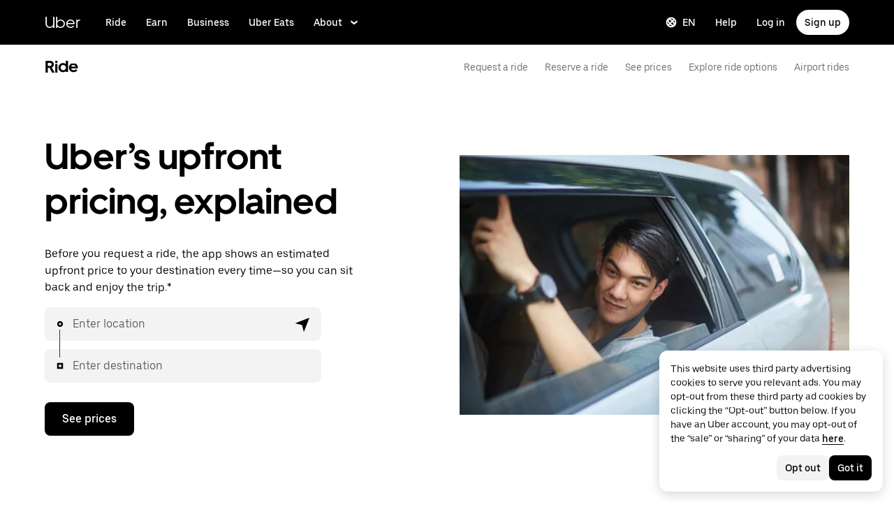

--- FILE ---
content_type: application/javascript; charset=utf-8
request_url: https://www.uber.com/_static/client-2386-413970e9ff72234e.js
body_size: 28525
content:
(self.webpackChunkFusion=self.webpackChunkFusion||[]).push([[2386],{6031:(e,t,n)=>{"use strict";n.d(t,{A:()=>a});var o=n(90417),i=n(40014);const a=o.forwardRef((function(e,t){let{title:n="Youtube",titleId:o,size:a="1em",...r}=e;return(0,i.FD)("svg",{width:a,height:a,viewBox:"0 0 24 24",fill:"none",ref:t,"aria-labelledby":o,...r,children:[void 0===n?(0,i.Y)("title",{id:o,children:"Youtube"}):n?(0,i.Y)("title",{id:o,children:n}):null,(0,i.Y)("path",{d:"M23 12s0-3.85-.46-5.58c-.25-.95-1-1.7-1.94-1.96C18.88 4 12 4 12 4s-6.88 0-8.6.46c-.95.25-1.69 1.01-1.94 1.96C1 8.15 1 12 1 12s.04 3.85.5 5.58c.25.95 1 1.7 1.95 1.96 1.71.46 8.59.46 8.59.46s6.88 0 8.6-.46c.95-.25 1.69-1.01 1.94-1.96.46-1.73.42-5.58.42-5.58Zm-13 3.27V8.73L15.5 12 10 15.27Z",fill:"currentColor"})]})}))},15510:(e,t,n)=>{"use strict";n.d(t,{B:()=>a});var o=n(90417),i=n(16256);const a=e=>{const[t,n]=(0,o.useState)(null),a=(0,o.useRef)(null),r=(0,o.useCallback)((t=>{var o;null!==(o=window)&&void 0!==o&&o.IntersectionObserver&&(a.current=a.current||new IntersectionObserver((e=>{let[t]=e;n(t)}),e),a.current.observe(t))}),[]),l=(0,o.useCallback)((()=>{var e;null===(e=a.current)||void 0===e||e.disconnect()}),[]),s=(0,i.q)(r,l);return(0,o.useEffect)((()=>()=>{var e;null===(e=a.current)||void 0===e||e.disconnect()}),[]),[s,t]}},21321:(e,t,n)=>{"use strict";n.d(t,{w:()=>a});var o=n(89188),i=n(40014);function a(e){const t=t=>{const n=(0,o.zy)();return(0,i.Y)(e,{...t,location:n})},n=e.displayName||e.name||"Component";return t.displayName="withLocation(".concat(n,")"),t}},27301:(e,t,n)=>{"use strict";n.d(t,{A:()=>s});var o=n(90417),i=n(77184),a=n(83791),r=n(40014);function l(){return"undefined"!=typeof window&&"undefined"!=typeof window.IntersectionObserver}const s=function(e){const{onLoaded:t,children:n,hasIntersectionObserver:s=l()}=e,{isLazyloadDisabled:c,isResponsiveImageEnabled:d}=(0,i.GY)(),u=(0,o.useContext)(a.c),p=(0,o.useRef)(null),[g,h]=(0,o.useState)(c||u.use_browser_inbuilt_lazy_load_in_responsive_images&&d);return(0,o.useEffect)((()=>{if(g)t&&t();else{if(s){const e=new IntersectionObserver(((e,n)=>{let[o]=e;if(o.isIntersecting)return h(!0),t&&t(),n.disconnect()}),{root:null,rootMargin:"150px",threshold:0});return null!=p&&p.current&&e.observe(p.current),()=>{null==e||e.disconnect()}}h(!0),t&&t()}}),[g,s,t]),(0,r.Y)("div",{ref:p,style:{height:"100%",width:"100%"},children:g?n:null})}},29072:(e,t,n)=>{"use strict";n.d(t,{E:()=>u});var o=n(5107),i=n(90417),a=n("__fusion__95b4ba69e5"),r=n(43065),l=n(20196),s=n(40014);const c=(0,i.forwardRef)((function(e,t){let{video:n}=e;return n?(0,s.FD)("video",{ref:t,height:"100%",width:"100%",children:[n.webM&&(0,s.Y)("source",{src:n.webM,type:"video/webm"}),n.mp4&&(0,s.Y)("source",{src:n.mp4,type:"video/mp4"}),(0,s.Y)("track",{kind:"captions",src:""})]}):null})),d=e=>{const{fallback:t,small:n,medium:d,large:u,isPlaysInline:p,hasControls:g,isAutoPlay:h,isMuted:m,isPlaying:v,isLooping:f}=e,[,y]=(0,r.c6)(),{mediaQuery:b}=y,k=(0,l.U)(b.small),D=(0,l.U)(b.medium),C=(0,l.U)(b.large),L=(0,i.useRef)(null);return a.useEffect((()=>{const e=L.current,t=()=>{null==e||e.play()};return null==e||e.load(),e&&(e.defaultMuted=!!m,e.muted=!!m,e.playsInline=Boolean(p),e.controls=!!g,e.loop=!!f,e.autoplay=!!h,v&&e.addEventListener("canplay",t)),()=>{v&&(null==e||e.removeEventListener("canplay",t)),null==e||e.pause()}}),[k,D,C,g,h,f,m,v,p]),(0,o.LL)(e)?C?(0,s.Y)(c,{ref:L,video:u}):D?(0,s.Y)(c,{ref:L,video:d}):k?(0,s.Y)(c,{ref:L,video:n}):(0,s.Y)(c,{ref:L,video:t}):null},u=e=>{const{hasControls:t}=e,n=t?{isAutoPlay:!0,isLooping:!1,isMuted:!1,isPlaysInline:!1}:{isAutoPlay:!0,isLooping:!0,isMuted:!0,isPlaysInline:!0};return(0,o.LL)(e)?(0,s.Y)(d,{...e,...n}):null}},31118:(e,t,n)=>{"use strict";n.d(t,{Ay:()=>g});var o=n(90417),i=n(17070),a=n(9648),r=n(80103),l=n(40014);const s=e=>{let{$theme:t,flexGridColumnCount:n,flexGridColumnGap:o,flexGridRowGap:i,flexGridItemIndex:a,flexGridItemCount:r}=e;const l=t.sizing[o]||o||"0px",s=parseFloat(l),c=l.match(/[a-zA-Z]+/)[0],d=t.sizing[i]||i||"0px",u=parseFloat(d),p="(100% - ".concat((n-1)*s).concat(c,") / ").concat(n),g="rtl"===t.direction?"marginLeft":"marginRight";return Object.freeze({width:"calc(".concat(p," - .5px)"),[g]:s&&((a+1)%n!=0?l:0),marginBottom:u&&(~~(a/n)!=~~((r-1)/n)?d:0),...a===r-1&&(a+1)%n!=0?{[g]:"calc(".concat(n-a%n-1," * (").concat(l," + ").concat(p,"))")}:{}})};function c(e,t){return e?Array.isArray(e)?e[t]||e[e.length-1]:e:null}const d=e=>{let{$flexGridColumnCount:t,$flexGridColumnGap:n,$flexGridRowGap:o,$flexGridItemIndex:i,$flexGridItemCount:a,$theme:l}=e;const d={flexGrow:1},u=(0,r.RN)(l.breakpoints),p=Math.max(...[t,n,o].map((e=>Array.isArray(e)?e.length:0)));return p<2?{...d,...s({$theme:l,flexGridColumnCount:c(t,0)||1,flexGridColumnGap:c(n,0)||0,flexGridRowGap:c(o,0)||0,flexGridItemIndex:i||0,flexGridItemCount:a||1})}:[...Array(p).keys()].reduce(((e,d)=>{const p=c(t,d),g=c(n,d),h=c(o,d),m=0===d?(0,r.F9)(0):u[d-1];return m&&(e[m]=s({$theme:l,flexGridColumnCount:p||1,flexGridColumnGap:g||0,flexGridRowGap:h||0,flexGridItemIndex:i||0,flexGridItemCount:a||1})),e}),d)},u=e=>{let{forwardedRef:t,children:n,as:o,overrides:r,flexGridColumnCount:s,flexGridColumnGap:c,flexGridRowGap:u,flexGridItemIndex:p,flexGridItemCount:g,...h}=e;const m={Block:{style:d}},v=r?(0,a.Qp)(m,r):m;return(0,l.Y)(i.A,{ref:t,as:o,overrides:v,$flexGridColumnCount:s,$flexGridColumnGap:c,$flexGridRowGap:u,$flexGridItemIndex:p,$flexGridItemCount:g,"data-baseweb":"flex-grid-item",...h,children:n})},p=o.forwardRef(((e,t)=>(0,l.Y)(u,{...e,forwardedRef:t})));p.displayName="FlexGridItem";const g=p},34579:(e,t,n)=>{e.exports=n.p+"b8e8c5396da5d541.svg"},35445:(e,t,n)=>{"use strict";n.d(t,{Bq:()=>p,CX:()=>g});var o=n(90417),i=n(86850),a=n.n(i),r=n(46488),l=n(40014);function s(e,t,n){return(t=function(e){var t=function(e,t){if("object"!=typeof e||null===e)return e;var n=e[Symbol.toPrimitive];if(void 0!==n){var o=n.call(e,t||"default");if("object"!=typeof o)return o;throw new TypeError("@@toPrimitive must return a primitive value.")}return("string"===t?String:Number)(e)}(e,"string");return"symbol"==typeof t?t:String(t)}(t))in e?Object.defineProperty(e,t,{value:n,enumerable:!0,configurable:!0,writable:!0}):e[t]=n,e}const{values:{breakpoints:c}}=r.Ay;let d,u;const p={DESK:"desk",PALM:"palm",PORTABLE:"portable"};function g(e){return class extends o.Component{constructor(e){super(e),s(this,"debouncedMQListener",a()((()=>this.mqListener()),50)),s(this,"mqListener",(()=>{this.setState((e=>{const t=this.getDeviceTypeFromMediaQuery();return t!==e.currentBreakpoint?{currentBreakpoint:t}:null}))})),s(this,"getDeviceTypeFromMediaQuery",(()=>{var e,t;return null!==(e=u)&&void 0!==e&&e.matches?p.DESK:null!==(t=d)&&void 0!==t&&t.matches?p.PALM:p.PORTABLE})),this.state={currentBreakpoint:p.PALM}}componentDidMount(){"undefined"==typeof window||"object"==typeof window&&"function"!=typeof window.matchMedia||("undefined"==typeof d&&(d=window.matchMedia("(max-width: ".concat(c.palm,")"))),"undefined"==typeof u&&(u=window.matchMedia("(min-width: ".concat(c.desktop,")"))),this.mqListener(),d.addListener(this.debouncedMQListener),u.addListener(this.debouncedMQListener))}componentWillUnmount(){"undefined"!=typeof d&&d.removeListener(this.debouncedMQListener),"undefined"!=typeof u&&u.removeListener(this.debouncedMQListener)}render(){var t;return(0,l.Y)(e,{...this.props,currentBreakpoint:null===(t=this.state)||void 0===t?void 0:t.currentBreakpoint})}}}},38430:(e,t,n)=>{"use strict";n.d(t,{A:()=>x});var o=n(90417),i=n("__fusion__95b4ba69e5"),a=n(43065),r=n(55524),l=n.n(r),s=n(46488),c=n(33877),d=n(60647),u=n(40014);function p(e,t,n){return(t=function(e){var t=function(e,t){if("object"!=typeof e||null===e)return e;var n=e[Symbol.toPrimitive];if(void 0!==n){var o=n.call(e,t||"default");if("object"!=typeof o)return o;throw new TypeError("@@toPrimitive must return a primitive value.")}return("string"===t?String:Number)(e)}(e,"string");return"symbol"==typeof t?t:String(t)}(t))in e?Object.defineProperty(e,t,{value:n,enumerable:!0,configurable:!0,writable:!0}):e[t]=n,e}const{animation:g,breakpoints:h,fontSize:m,layout:v}=s.Ay.values,{colors:f}=s.Ay.samba,y="@media (max-width: ".concat(h.palm,")"),b="@media (max-width: ".concat(h.portable,")"),k=(0,a.I4)("div",(e=>{let{$layoutStyle:t}=e;return{alignItems:"center",backgroundColor:"rgba(0,0,0,0.95)",bottom:0,boxSizing:"border-box",display:"flex",height:"100%",justifyContent:"center",left:0,padding:"fullWidth"===t?0:v.fixedBlockPaddingSidesDesk,position:"fixed",right:0,top:0,width:"100%",zIndex:999998,[b]:{padding:"fullWidth"===t?0:v.fixedBlockPaddingSidesPortable},[y]:{padding:"fullWidth"===t?0:v.fixedBlockPaddingSidesPalm}}})),D=(0,a.I4)("div",(e=>{let{$rtl:t}=e;return{alignItems:"center",display:"flex",flexDirection:"row",height:"auto",left:t?0:"auto",position:"absolute",right:t?"auto":0,top:0}})),C=(0,a.I4)("button",(e=>{let{$rtl:t}=e;return{backgroundColor:f.mono300,border:0,color:f.mono1000,cursor:"pointer",display:"flex",flexDirection:"column",fontSize:m.fixedHeading4Desk,margin:t?"0 auto 0 0":"0 0 0 auto",padding:"10px",textAlign:"inherit",textDecoration:"none",transition:g.uiSpeed,zIndex:9999,":active":{backgroundColor:f.mono500},":focus":{backgroundColor:f.mono500},":hover":{backgroundColor:f.mono400},[b]:{fontSize:m.fixedHeading4Portable,margin:t?"0 auto 0 0":"0 0 0 auto"},[y]:{fontSize:m.fixedHeading4Palm,margin:t?"0 auto 0 0":"0 0 0 auto"}}})),L=(0,a.I4)("div",{maxWidth:"160vh",position:"relative",width:"100%"});class x extends o.Component{constructor(){super(...arguments),p(this,"state",{currentVideoUrl:"",openModal:!1}),p(this,"handleSimpleModalOpen",(()=>{this.setState({currentVideoUrl:this.props.videoUrl||"",openModal:!0})})),p(this,"handleModalClose",(()=>{this.setState({currentVideoUrl:"",openModal:!1})})),p(this,"handleModalOpen",(e=>{this.setState({currentVideoUrl:e,openModal:!0})})),p(this,"handleKeyPress",(e=>{27===e.keyCode&&this.handleModalClose()}))}componentDidMount(){l().addEventListener("keydown",this.handleKeyPress)}componentWillUnmount(){l().removeEventListener("keydown",this.handleKeyPress)}renderChildrenWithProps(){const{children:e,videoUrl:t}=this.props,n=t?this.handleSimpleModalOpen:this.handleModalOpen;return o.Children.map(e,(e=>i.cloneElement(e,{handleClick:n,isModalOpen:this.state.openModal})))}render(){const{rtl:e,translations:t,layoutStyle:n}=this.props,o=t["common.button.close.aria-label"]||"Close";return(0,u.FD)("div",{className:"video-overlay",children:[this.state.openModal&&this.state.currentVideoUrl&&(0,u.FD)(k,{$layoutStyle:n,onClick:this.handleModalClose,children:[(0,u.Y)(D,{$rtl:e,children:(0,u.Y)(C,{$rtl:e,"aria-label":o,className:"overlay-close",tabIndex:0,onClick:this.handleModalClose,onKeyPress:this.handleModalClose,children:(0,u.Y)(c.A,{})})}),(0,u.Y)(L,{children:(0,u.Y)(d.A,{autoplay:"1",videoUrl:this.state.currentVideoUrl})})]}),this.renderChildrenWithProps()]})}}p(x,"defaultProps",{translations:{}})},41289:(e,t,n)=>{"use strict";n.d(t,{K:()=>l});var o=n(84681),i=n(87986),a=n(40014);const r="Swap pick-up and drop-off locations";function l(e){let{enabled:t,onClick:n,tooltipText:l="",ariaLabel:s=r,swapButtonStyle:c}=e;return t?(0,a.Y)(o.A,{content:l,overrides:{Inner:{style:{backgroundColor:null==c?void 0:c.tooltipBackgroundColor,color:null==c?void 0:c.tooltipTextColor}}},children:(0,a.Y)(i.A,{"aria-label":s,color:null==c?void 0:c.iconColor,cursor:"pointer",title:"",onClick:()=>null==n?void 0:n()})}):(0,a.Y)(a.FK,{})}},44238:(e,t,n)=>{"use strict";n.d(t,{k1:()=>o,n_:()=>i});const o={LEFT:"left",RIGHT:"right"},i={LEFT:"left",RIGHT:"right"};Object.freeze({DESKTOP:"desktop",PALM:"palm",PORTABLE:"portable"}),Object.freeze({LTR:"ltr",RTL:"rtl"}),Object.freeze({BLOCK:"block",DEFAULT:"default",FLUSH:"flush",FLUSH_BOTTOM:"flush--top",FLUSH_END:"flush--ends",FLUSH_TOP:"flush--top",FLUSH_VERTICAL:"flush--vertical",HALF:"half",INSET:"inset",QUARTER:"quarter"}),Object.freeze({AUTO:"auto",R1X1:"aspect_1_1",R3X4:"aspect_3_4",R4X3:"aspect_4_3",R9X16:"aspect_9_16",R16X9:"aspect_16_9",R263X1:"aspect_263_1"}),Object.freeze({DOWN:40,LEFT:37,RIGHT:39,SPACE:32,TAB:9,UP:38})},55524:(e,t,n)=>{var o,i="undefined"!=typeof n.g?n.g:"undefined"!=typeof window?window:{},a=n(93370);"undefined"!=typeof document?o=document:(o=i["__GLOBAL_DOCUMENT_CACHE@4"])||(o=i["__GLOBAL_DOCUMENT_CACHE@4"]=a),e.exports=o},64238:(e,t,n)=>{"use strict";n.d(t,{Bq:()=>p,CX:()=>g});var o=n(90417),i=n(86850),a=n.n(i),r=n(46488),l=n(40014);function s(e,t,n){return(t=function(e){var t=function(e,t){if("object"!=typeof e||null===e)return e;var n=e[Symbol.toPrimitive];if(void 0!==n){var o=n.call(e,t||"default");if("object"!=typeof o)return o;throw new TypeError("@@toPrimitive must return a primitive value.")}return("string"===t?String:Number)(e)}(e,"string");return"symbol"==typeof t?t:String(t)}(t))in e?Object.defineProperty(e,t,{value:n,enumerable:!0,configurable:!0,writable:!0}):e[t]=n,e}const{values:{breakpoints:c}}=r.Ay;let d,u;const p={DESK:"desk",PALM:"palm",PORTABLE:"portable"};function g(e){return class extends o.Component{constructor(e){super(e),s(this,"debouncedMQListener",a()((()=>this.mqListener()),50)),s(this,"mqListener",(()=>{this.setState((e=>{const t=this.getDeviceTypeFromMediaQuery();return t!==e.currentBreakpoint?{currentBreakpoint:t}:null}))})),s(this,"getDeviceTypeFromMediaQuery",(()=>{var e,t;return null!==(e=u)&&void 0!==e&&e.matches?p.DESK:null!==(t=d)&&void 0!==t&&t.matches?p.PALM:p.PORTABLE})),this.state={currentBreakpoint:p.PALM}}componentDidMount(){"undefined"==typeof window||"object"==typeof window&&"function"!=typeof window.matchMedia||("undefined"==typeof d&&(d=window.matchMedia("(max-width: ".concat(c.palm,")"))),"undefined"==typeof u&&(u=window.matchMedia("(min-width: ".concat(c.desktop,")"))),this.mqListener(),d.addListener(this.debouncedMQListener),u.addListener(this.debouncedMQListener))}componentWillUnmount(){"undefined"!=typeof d&&d.removeListener(this.debouncedMQListener),"undefined"!=typeof u&&u.removeListener(this.debouncedMQListener)}render(){var t;return(0,l.Y)(e,{...this.props,currentBreakpoint:null===(t=this.state)||void 0===t?void 0:t.currentBreakpoint})}}}},71954:(e,t,n)=>{"use strict";n.d(t,{Jp:()=>i,OK:()=>o,i:()=>a,lU:()=>r});const o=function(e){let t=arguments.length>1&&void 0!==arguments[1]?arguments[1]:0;const n=new Date(e.getTime()+60*t*1e3),o=n.getMinutes();return new Date(n.getTime()+60*(15-o%15)*1e3)},i=(e,t)=>!e||Array.isArray(e)?null:t?e:new Date(e.getFullYear(),e.getMonth(),e.getDate(),12),a=function(e,t){let n=arguments.length>2&&void 0!==arguments[2]?arguments[2]:0;const i=new Date,a=t||i,r=e&&a.getFullYear()===e.getFullYear()&&a.getMonth()===e.getMonth()&&a.getDate()===e.getDate();if(!e||r)return o(a,n)},r=e=>{if(!e)return"12";try{const t=new Intl.DateTimeFormat(e,{hour:"numeric"}).format(),n=Number(t);return Number.isInteger(n)?"24":"12"}catch(e){return"12"}}},81375:(e,t,n)=>{"use strict";n.d(t,{M3:()=>p,eH:()=>v,pz:()=>g,Ji:()=>f});const o=e=>(null==e?void 0:e.length)&&e.every((e=>null==e?void 0:e.id)),i=(e,t)=>{if(!e||"string"!=typeof e)return new URL(t);try{return new URL(e)}catch(e){return new URL(t)}},a=(e,t)=>{t&&Object.entries(t).forEach((t=>{let[n,o]=t;e.searchParams.set(n,o)}))},r=e=>{let{id:t,provider:n,addressLine1:o,addressLine2:i,fullAddress:a,title:r,lat:l,long:s}=e;return{addressLine1:o,addressLine2:i,fullAddress:a||"",id:t||"",latitude:l||0,longitude:s||0,provider:n||"",title:r}},l=e=>{let{id:t,provider:n,addressLine1:o,addressLine2:i,lat:a,long:r}=e;return{addressLine1:o,addressLine2:i,id:t||"",latitude:a||0,longitude:r||0,provider:n||""}},s="https://m.uber.com/looking",c="https://m.uber.com/reserve",d="https://www.ubereats.com/feed",u=["drop[0]","drop[1]","drop[2]","drop[3]","drop[4]"];function p(){let e=arguments.length>1?arguments[1]:void 0,t=arguments.length>2?arguments[2]:void 0,n=arguments.length>3?arguments[3]:void 0,l=arguments.length>4?arguments[4]:void 0,c=arguments.length>5?arguments[5]:void 0,d=arguments.length>6?arguments[6]:void 0;const p=i(arguments.length>0&&void 0!==arguments[0]?arguments[0]:s,s);return e||t||o(c)?(e&&p.searchParams.set("pickup",JSON.stringify(r(e))),t&&p.searchParams.set("drop[0]",JSON.stringify(r(t))),c&&u.forEach(((e,t)=>{const n=c[t];n&&p.searchParams.set(e,JSON.stringify(r(n)))})),(n||0===n)&&p.searchParams.set("vehicleView",n.toString()),l&&p.searchParams.set("time",l.toString()),a(p,d),p.href):p.href}function g(){const e=p(arguments.length>0&&void 0!==arguments[0]?arguments[0]:s,arguments.length>1?arguments[1]:void 0,arguments.length>2?arguments[2]:void 0,arguments.length>3?arguments[3]:void 0,arguments.length>4?arguments[4]:void 0),t=i(e,s);return t.searchParams.set("scheduled","true"),t.href}const h=function(){let e=arguments.length>1?arguments[1]:void 0,t=arguments.length>2?arguments[2]:void 0,n=arguments.length>3?arguments[3]:void 0,o=arguments.length>4?arguments[4]:void 0;const r=i(arguments.length>0&&void 0!==arguments[0]?arguments[0]:c,c);if(e&&r.searchParams.set("pickup",JSON.stringify(l(e))),t&&r.searchParams.set("drop[0]",JSON.stringify(l(t))),n){const e=(e=>{const t=function(e){return(e<10?"0":"")+e};return e.getFullYear()+"-"+t(e.getMonth()+1)+"-"+t(e.getDate())+"T"+t(e.getHours())+":"+t(e.getMinutes())+":"+t(e.getSeconds())+".000"})(n);r.searchParams.set("pickup_formatted_time",e)}return a(r,o),r.href},m=(e,t)=>{if(!t)return e;const n=i(e,s);return new URLSearchParams(t).forEach(((e,t)=>{n.searchParams.set(t,e)})),n.href};function v(e,t,n,o,i,a,r,l){const{scheduleLaterSelected:s,scheduleLaterUrl:c,bounceBookingSelected:d,bounceBookingUrlParams:u=""}=r||{},g=s&&c||e,v=d?m(g,u):g,f=d?m(t,u):t;return i?h(f,n,o,i,l):p(v,n,o,null,null,a,l)}const f=function(){let e=arguments.length>0&&void 0!==arguments[0]?arguments[0]:d,t=arguments.length>1?arguments[1]:void 0;if(!t||!("lat"in t)||!("long"in t))return e||d;const n=i(e,d);return n.searchParams.set("lat",String(t.lat)),n.searchParams.set("lng",String(t.long)),n.href}},83301:(e,t,n)=>{"use strict";n.d(t,{A:()=>p});var o=n(90417),i=n(17070),a=n(45943),r=n(40014);const l=function(e,t){let n=arguments.length>2&&void 0!==arguments[2]?arguments[2]:0;return o.Children.toArray(e).reduce(((e,i,s)=>((0,a.zv)(i)?e.push(...l(i.props.children,t,n+1)):o.isValidElement(i)&&(t?e.push((0,r.Y)(t,{children:i},"".concat(n,".").concat(s))):e.push(i)),e)),[])};var s=n(9648);const c=o.forwardRef(((e,t)=>{let{display:n,flexWrap:o,...a}=e;return(0,r.Y)(i.A,{display:n||"flex",flexWrap:!o&&!1!==o||o,"data-baseweb":"flex-grid",...a,ref:t})}));c.displayName="BaseFlexGrid";const d=e=>{let{forwardedRef:t,children:n,as:i,overrides:a,flexGridColumnCount:d,flexGridColumnGap:u,flexGridRowGap:p,...g}=e;const[h,m]=(0,s._O)(a&&a.Block,c);return(0,r.Y)(h,{ref:t,as:i,...g,...m,children:l(n).map(((e,t,n)=>{let{length:i}=n;return o.cloneElement(e,{flexGridColumnCount:d,flexGridColumnGap:u,flexGridRowGap:p,flexGridItemIndex:t,flexGridItemCount:i})}))})},u=o.forwardRef(((e,t)=>(0,r.Y)(d,{...e,forwardedRef:t})));u.displayName="FlexGrid";const p=u},90691:(e,t,n)=>{e.exports=n.p+"f934ecc94260e6db.svg"},92386:(e,t,n)=>{"use strict";n.d(t,{o4:()=>wi,xy:()=>Ii,Rt:()=>Pi});var o=n(38292),i=n(93760),a=n(64489),r=n(44436),l=n(35083);const s="TS_CLEAR_ALL_REDUCERS",c="TS_DIRECTIONS_CLEAR",d="TS_PLACE_DETAILS_CLEAR",u="TS_PLACE_DETAILS_SWAP",p={directions:null,error:!1,isLoading:!1};const g=(0,r.QD)("loadTSDirections",{failure:function(e){return{...e||p,error:!0,isLoading:!1}},start:function(e){return{...e||p,error:!1,isLoading:!0}},success:function(e,t){const n=e||p,{directions:o}=t.payload;return{...n,directions:o,error:!1,isLoading:!1}}}),h=(0,l.A)((e=>e||p),g,((e,t)=>{const n=e||p;switch(t.type){case c:return{...n,directions:null,error:!1};case s:return p;default:return n}})),m={error:!1,hasLoaded:!1,isLoading:!1,territoryGeoJson:null,territoryGeoPoint:{latitude:37.774955,longitude:-122.419579},territoryId:null,territoryName:null};const v=(0,r.QD)("loadTSGeolocation",{failure:function(e){return{...e||m,error:!0,hasLoaded:!0,isLoading:!1}},start:function(e){return{...e||m,error:!1,isLoading:!0}},success:function(e,t){const n=e||m,o=t.payload,{territoryGeoPoint:i,territoryGeoJson:a,territoryName:r,territoryId:l}=o.best.territoryGeoPoint?o.best:o.user;return{...n,hasLoaded:!0,isLoading:!1,territoryGeoJson:a,territoryGeoPoint:i||n.territoryGeoPoint,territoryId:l,territoryName:r}}}),f=(0,l.A)((e=>e||m),v,((e,t)=>{const n=e||m;return t.type===s?m:n}));var y=n(9638);const b={destination:null,errors:{destination:!1,pickup:!1},isLoadingCurrentLocation:!1,loadingState:{destination:!1,pickup:!1},pickup:null,placeDetailsByCoordsLoadingState:{destination:!1,pickup:!1}};const k=(0,r.QD)("loadTSPlaceDetails",{failure:function(e,t){const n=e||b,o=(0,y.A)(t,"payload.meta.type");return{...n,errors:{...n.errors,[o]:!0},loadingState:{...n.loadingState,[o]:!1}}},start:function(e,t){const n=e||b;return{...n,errors:{},loadingState:{...n.loadingState,[t.payload.type]:!0}}},success:function(e,t){const n=e||b,{type:o,...i}=t.payload;return{...n,loadingState:{...n.loadingState,[o]:!1},[o]:i}}}),D=(0,l.A)((e=>e||b),k,((e,t)=>{const n=e||b;switch(t.type){case d:return{...n,[t.payload.type]:null};case u:return{...n,destination:n.pickup,pickup:n.destination};case s:return b;default:return n}})),C={error:!1,isLoading:!1,suggestions:{destination:null,pickup:null},type:""};const L=(0,r.QD)("loadTSSuggestions",{failure:function(e){return{...e||C,error:!0,isLoading:!1,type:""}},start:function(e,t){const n=e||C;if(!t.payload.q){const e={...n.suggestions},{type:o}=t.payload;return e[o]=null,{...n,error:!1,isLoading:!1,suggestions:e,type:t.payload.type}}return{...n,error:!1,isLoading:!0,type:t.payload.type}},success:function(e,t){const n=e||C;if(!t.payload||!t.payload.type)return n;const o={...n.suggestions},{type:i,candidates:a}=t.payload;return o[i]=a,{...n,error:!1,isLoading:!1,suggestions:o}}}),x=(0,l.A)((e=>e||C),L,((e,t)=>{const n=e||C;return t.type===s?C:n})),T={tsDirections:p,tsGeolocation:m,tsPlaceDetails:b,tsSuggestions:C},S={tsDirections:h,tsGeolocation:f,tsPlaceDetails:D,tsSuggestions:x};var P=n(87395),w=n(81971),I=n("__fusion__95b4ba69e5"),E=n(64238),O=n(43065),_=n(17070),A=n(56216),B=n(3162),M=n(15510),F=n(4059),R=n(60524);const N="BROKEN_OUT_PICKER",Y="COMBINED_PICKER",z="DESTINATION_LOCATION_ONLY",G="DESTINATION_LOCATION_ONLY_HORIZONTAL",K="LOCATION_FIELDS_ONLY";var U=n(7712);const V=e=>!!e&&e.getTime()-(new Date).getTime()>9e5,W=(e,t,n,o,i)=>i&&V(i)?(0,U.pz)(e,t,n,o,i.getTime()):(0,U.M3)(e,t,n,o);var $=n(96309),H=n(80556),j=n(40014);const q=()=>(0,j.Y)(H.A,{}),Z=e=>e?{paddingRight:"18px"}:{paddingLeft:"18px"},Q=e=>e?{paddingLeft:"2px"}:{paddingRight:"2px"},J=e=>{const[,t]=(0,O.c6)(),{placeholder:n,formatString:o,timeSelectStart:i,dateValue:a,setDateValue:r,clearable:l,ariaLabel:s}=e,c="rtl"===t.direction;return(0,j.Y)($.A,{"aria-label":s,clearable:l,formatString:o,mask:null,minDate:new Date,overrides:{Input:{props:{overrides:{ClearIcon:{props:{overrides:{Svg:{style:{cursor:"pointer",height:"33px",width:"33px"}}}}},ClearIconContainer:{style:{...Q(c)}},Input:{style:{...Z(c),"::placeholder":{color:t.colors.black,opacity:1}}}},startEnhancer:q}}},placeholder:n,timeSelectStart:i,value:a,onChange:e=>{let{date:t}=e;return r(Array.isArray(t)?t.filter(Boolean):t?[t]:[])}})};var X=n(57969),ee=n(35632),te=n(96588),ne=n(41388);const oe=e=>e?{paddingLeft:"4px"}:{paddingRight:"4px"},ie=e=>e?{right:"22px"}:{left:"22px"},ae=e=>e?{paddingRight:"62px"}:{paddingLeft:"62px"},re=e=>{const[,t]=(0,O.c6)(),{timeValue:n,setTimeValue:o,placeholder:i,clearable:a,ariaLabel:r,locale:l}=e,s="rtl"===t.direction;return(0,j.Y)(ee.A,{format:(0,te.lU)(l),overrides:{Select:{props:{"aria-label":r,clearable:a,overrides:{ClearIcon:{props:{overrides:{Svg:{style:{cursor:"pointer",height:"33px",width:"33px",...oe(s)}}}}},Placeholder:{style:{color:t.colors.black,opacity:1}},SearchIcon:{props:{overrides:{Svg:{component:ne.A,props:{size:"20"}}}},style:{...ie(s),width:"20px"}},ValueContainer:{style:{...ae(s)}}},type:X.ZE.search}}},placeholder:i,value:n,nullable:!0,onChange:e=>o(e)})};var le=n(91319),se=n(92536),ce=n(18592);const de=e=>{const[,t]=(0,O.c6)(),{formContent:n,getSuggestions:o,pickupDetails:i,loadPlaceDetails:a,fetchCurrentLocation:r,currentLanguage:l,isLoadingCurrentLocation:s,clearFEPlaceDetails:c,defaultMapCenter:d,suggestions:u,onBlur:p,onFocus:g,onFetchCurrentLocation:h,popoverOverrides:m}=e,{pickupContent:v}=n||{},f="rtl"===t.direction;return(0,j.Y)(le.D,{ariaLabel:null==v?void 0:v.pickupAriaLabel,clearFEPlaceDetails:c,dropdownAriaLabel:(null==v?void 0:v.pickupDropdownAriaLabel)||se.EP.PICKUP_LOCATION_DROPDOWN,fetchCurrentLocation:r,getSuggestions:o,inputAriaLabel:(null==v?void 0:v.pickupInputAriaLabel)||se.EP.PICKUP_INPUT,isLoading:s,loadPlaceDetails:a,locale:l,locationDetails:i,locationLabel:null==v?void 0:v.pickupLocationLabel,mapCenter:d,placeholder:null==v?void 0:v.pickupPlaceholder,popoverOverrides:m,rtl:f,startEnhancer:ce.A,suggestions:null==u?void 0:u.pickup,type:"pickup",showLocationButton:!0,onBlur:p,onFetchCurrentLocation:h,onFocus:g})};var ue=n(3059);const pe=e=>{const[,t]=(0,O.c6)(),{formContent:n,getSuggestions:o,destinationDetails:i,loadPlaceDetails:a,fetchCurrentLocation:r,currentLanguage:l,defaultMapCenter:s,suggestions:c,clearFEPlaceDetails:d,onBlur:u,onFocus:p,popoverOverrides:g}=e,{destinationContent:h}=n||{},m="rtl"===t.direction;return(0,j.Y)(le.D,{ariaLabel:null==h?void 0:h.destinationAriaLabel,clearFEPlaceDetails:d,dropdownAriaLabel:(null==h?void 0:h.destinationDropdownAriaLabel)||se.EP.DESTINATION_LOCATION_DROPDOWN,fetchCurrentLocation:r,getSuggestions:o,inputAriaLabel:(null==h?void 0:h.destinationInputAriaLabel)||se.EP.DESTINATION_INPUT,loadPlaceDetails:a,locale:l,locationDetails:i,mapCenter:s,placeholder:null==h?void 0:h.destinationPlaceholder,popoverOverrides:g,rtl:m,startEnhancer:ue.A,suggestions:null==c?void 0:c.destination,type:"destination",onBlur:u,onFocus:p})},ge={[N]:"327px",[Y]:"327px",[K]:"468px",[z]:"468px",[G]:"calc(100% - ".concat(58,"px)")},he={[N]:"192px",[Y]:"270px",[K]:"192px",[z]:"192px"},me=(e,t,n,o,i)=>({backgroundColor:e.colors.white,padding:e.sizing.scale600,..."TOP"===t.sticky?{position:"sticky",top:"".concat(o-4,"px"),zIndex:1,...n?{boxShadow:e.lighting.shadow600}:null}:null,..."BOTTOM"===t.sticky?{bottom:"".concat(i-4,"px"),position:"sticky",zIndex:1,...n?{boxShadow:e.lighting.shadow600}:null}:null,...t.showBottomShadow?{boxShadow:e.lighting.shadow600,marginBottom:e.sizing.scale600}:null}),ve=e=>Array.isArray(e)&&e.length?e[0]:void 0,fe=e=>{var t,n,o,i,a,r,l,s,c,d,u;const[p,g]=(0,O.c6)(),{mediaQuery:h}=g,m=(0,B.U)(h.large),[v,f]=I.useState([]),[y,b]=I.useState(!1),{formContent:k,tripRequestUrl:D,pickupDetails:C,destinationDetails:L,eventKeyPrefix:x,webAnalytics:T,currentLanguage:S}=e,{variant:P,horizontalForm:w}=k||{};let E=Math.abs(parseInt(null==w?void 0:w.topOffset))||0;E="TOP"===(null==w?void 0:w.sticky)?E:0;let K=Math.abs(parseInt(null==w?void 0:w.bottomOffset))||0;K="BOTTOM"===(null==w?void 0:w.sticky)?K:0;const[U,$]=(0,M.B)({root:null,rootMargin:"".concat(-1*E,"px 0px ").concat(-1*K,"px 0px"),threshold:1}),{desktopVariant:H,mobileVariant:q}=k||{},Z=P||(m?H:q),Q="rtl"===g.direction,X=(e=>ge[e]||"327px")(Z),ee=(e=>he[e]||"192px")(Z),te=Z===N?"MMM d":"MMM d, h:mm a",ne=Z!==N,oe=Z!==z&&Z!==G,ie=Z===N||Z===Y,ae=Z===N,le=(Z===N?null==k||null===(t=k.dateOnlyContent)||void 0===t?void 0:t.dateOnlyPlaceholder:null==k||null===(n=k.dateTimeContent)||void 0===n?void 0:n.dateTimePlaceholder)||"",se=(null==k||null===(o=k.timeOnlyContent)||void 0===o?void 0:o.timeOnlyPlaceholder)||"",ce=Z===N?null==k||null===(i=k.dateOnlyContent)||void 0===i?void 0:i.dateOnlyClearable:null==k||null===(a=k.dateTimeContent)||void 0===a?void 0:a.dateTimeClearable,ue=(Z===N?null==k||null===(r=k.dateOnlyContent)||void 0===r?void 0:r.dateOnlyAriaLabel:null==k||null===(l=k.dateTimeContent)||void 0===l?void 0:l.dateTimeAriaLabel)||"",fe="".concat(x||"","_horizontal_").concat(Z),ye={...e,onBlur:()=>null==T?void 0:T.track("".concat(fe,"_pickup_blur")),onFetchCurrentLocation:()=>null==T?void 0:T.track("".concat(fe,"_pickup_fetchCurrentLocation")),onFocus:()=>null==T?void 0:T.track("".concat(fe,"_pickup_focus"))},be={...e,onBlur:()=>null==T?void 0:T.track("".concat(fe,"_destination_blur")),onFocus:()=>null==T?void 0:T.track("".concat(fe,"_destination_focus")),popoverOverrides:y||null!=w&&w.showBottomShadow?{Body:{style:{zIndex:1}}}:void 0};return I.useEffect((()=>{var e,t;((null==$||null===(e=$.boundingClientRect)||void 0===e?void 0:e.top)<E&&"TOP"===(null==w?void 0:w.sticky)||(null==$||null===(t=$.boundingClientRect)||void 0===t?void 0:t.bottom)<K&&"BOTTOM"===(null==w?void 0:w.sticky))&&!0!==y?b(!0):1===(null==$?void 0:$.intersectionRatio)&&!1!==y&&b(!1)}),[null==$||null===(s=$.boundingClientRect)||void 0===s?void 0:s.top,null==$||null===(c=$.boundingClientRect)||void 0===c?void 0:c.bottom,null==$?void 0:$.intersectionRatio,null==w?void 0:w.sticky,y,b,E,K]),I.useEffect((()=>{null==T||T.track("".concat(fe,"_pickup_").concat(C?"set":"unset"))}),[fe,C,T]),I.useEffect((()=>{null==T||T.track("".concat(fe,"_destination_").concat(L?"set":"unset"))}),[fe,L,T]),I.useEffect((()=>{null==T||T.track("".concat(fe,"_date_").concat(ve(v)?"set":"unset"))}),[fe,v,T]),(0,j.Y)(_.A,{ref:U,className:p(me(g,w||{},y,E,K)),children:(0,j.FD)(_.A,{display:"flex",gridGap:g.sizing.scale300,justifyContent:"center",maxWidth:"100%",children:[oe&&(0,j.Y)(_.A,{width:X,children:(0,j.Y)(de,{...ye})}),(0,j.Y)(_.A,{width:X,children:(0,j.Y)(pe,{...be})}),ie&&(0,j.Y)(_.A,{minWidth:ee,width:ee,children:(0,j.Y)(J,{ariaLabel:ue,clearable:ce,dateValue:v,formatString:te,placeholder:le,setDateValue:f,timeSelectStart:ne})}),ae&&(0,j.Y)(_.A,{width:"192px",children:(0,j.Y)(re,{ariaLabel:(null==k||null===(d=k.timeOnlyContent)||void 0===d?void 0:d.timeOnlyAriaLabel)||"",clearable:null==k||null===(u=k.timeOnlyContent)||void 0===u?void 0:u.timeOnlyClearable,locale:S,placeholder:se,setTimeValue:e=>f(e?[e]:[]),timeValue:ve(v)})}),(0,j.Y)(A.A,{$as:"a",href:W(D,C,L,null,ve(v)),target:"_blank",onClick:()=>{null==T||T.track("".concat(fe,"_").concat(String(Boolean(C)),"_").concat(String(Boolean(L)),"_").concat(String(V(ve(v))),"_submit"))},children:Q?(0,j.Y)(F.A,{size:18}):(0,j.Y)(R.A,{size:18})})]})})},ye=e=>e?{marginLeft:"auto"}:{marginRight:"auto"},be=e=>e?{marginRight:"auto"}:{marginLeft:"auto"},ke=(e,t,n,o,i)=>({backgroundColor:e.colors.white,padding:e.sizing.scale600,..."TOP"===t.sticky?{position:"sticky",top:"".concat(o-4,"px"),zIndex:1,...n?{boxShadow:e.lighting.shadow600}:null}:null,..."BOTTOM"===t.sticky?{bottom:"".concat(i-4,"px"),position:"sticky",zIndex:1,...n?{boxShadow:e.lighting.shadow600}:null}:null,...t.showBottomShadow?{boxShadow:e.lighting.shadow600,marginBottom:e.sizing.scale600}:null}),De=e=>Array.isArray(e)&&e.length?e[0]:void 0,Ce=e=>{var t,n,o,i,a,r,l,s,c,d,u,p;const[g,h]=(0,O.c6)(),[m,v]=I.useState(!1),[f,y]=I.useState([]),{formContent:b,tripRequestUrl:k,pickupDetails:D,destinationDetails:C,eventKeyPrefix:L,webAnalytics:x,currentLanguage:T}=e,{mobileVariant:S,verticalForm:P}=b||{},{variant:w}=b||{},E=w||S,B="rtl"===h.direction,G=E!==z,K=E===N,U=E===Y,$=(E===N?null==b||null===(t=b.dateOnlyContent)||void 0===t?void 0:t.dateOnlyPlaceholder:null==b||null===(n=b.dateTimeContent)||void 0===n?void 0:n.dateTimePlaceholder)||"",H=(null==b||null===(o=b.timeOnlyContent)||void 0===o?void 0:o.timeOnlyPlaceholder)||"",q="".concat(L||"","_vertical_").concat(E);let Z=Math.abs(parseInt(null==P?void 0:P.topOffset))||0;Z="TOP"===(null==P?void 0:P.sticky)?Z:0;let Q=Math.abs(parseInt(null==P?void 0:P.bottomOffset))||0;Q="BOTTOM"===(null==P?void 0:P.sticky)?Q:0;const[X,ee]=(0,M.B)({root:null,rootMargin:"".concat(-1*Z,"px 0px ").concat(-1*Q,"px 0px"),threshold:1}),te={...e,onBlur:()=>null==x?void 0:x.track("".concat(q,"_pickup_blur")),onFetchCurrentLocation:()=>null==x?void 0:x.track("".concat(q,"_pickup_fetchCurrentLocation")),onFocus:()=>null==x?void 0:x.track("".concat(q,"_pickup_focus"))},ne={...e,onBlur:()=>null==x?void 0:x.track("".concat(q,"_destination_blur")),onFocus:()=>null==x?void 0:x.track("".concat(q,"_destination_focus"))};return I.useEffect((()=>{null==x||x.track("".concat(q,"_pickup_").concat(D?"set":"unset"))}),[q,D,x]),I.useEffect((()=>{null==x||x.track("".concat(q,"_destination_").concat(C?"set":"unset"))}),[q,C,x]),I.useEffect((()=>{null==x||x.track("".concat(q,"_date_").concat(De(f)?"set":"unset"))}),[q,f,x]),I.useEffect((()=>{var e,t;((null==ee||null===(e=ee.boundingClientRect)||void 0===e?void 0:e.top)<Z&&"TOP"===(null==P?void 0:P.sticky)||(null==ee||null===(t=ee.boundingClientRect)||void 0===t?void 0:t.bottom)<Q&&"BOTTOM"===(null==P?void 0:P.sticky))&&!0!==m?v(!0):1===(null==ee?void 0:ee.intersectionRatio)&&!1!==m&&v(!1)}),[null==ee||null===(i=ee.boundingClientRect)||void 0===i?void 0:i.top,null==ee||null===(a=ee.boundingClientRect)||void 0===a?void 0:a.bottom,null==ee?void 0:ee.intersectionRatio,null==P?void 0:P.sticky,m,v,Z,Q]),(0,j.FD)(_.A,{ref:X,className:g(ke(h,P||{},m,Z,Q)),children:[G&&(0,j.Y)(_.A,{marginTop:h.sizing.scale300,children:(0,j.Y)(de,{...te})}),(0,j.Y)(_.A,{marginTop:h.sizing.scale300,children:(0,j.Y)(pe,{...ne})}),K&&(0,j.FD)(_.A,{display:"flex",flex:"1",gridGap:h.sizing.scale300,marginTop:h.sizing.scale300,children:[(0,j.Y)(_.A,{flex:"1",minWidth:"0",children:(0,j.Y)(J,{ariaLabel:(null==b||null===(r=b.dateOnlyContent)||void 0===r?void 0:r.dateOnlyAriaLabel)||"",clearable:null==b||null===(l=b.dateOnlyContent)||void 0===l?void 0:l.dateOnlyClearable,dateValue:f,formatString:"MMM d",placeholder:$,setDateValue:y})}),(0,j.Y)(_.A,{flex:"1",minWidth:"0",children:(0,j.Y)(re,{ariaLabel:(null==b||null===(s=b.timeOnlyContent)||void 0===s?void 0:s.timeOnlyAriaLabel)||"",clearable:null==b||null===(c=b.timeOnlyContent)||void 0===c?void 0:c.timeOnlyClearable,locale:T,placeholder:H,setTimeValue:e=>y(e?[e]:[]),timeValue:De(f)})})]}),U&&(0,j.Y)(_.A,{marginTop:h.sizing.scale300,children:(0,j.Y)(J,{ariaLabel:null==b||null===(d=b.dateTimeContent)||void 0===d?void 0:d.dateTimeAriaLabel,clearable:null==b||null===(u=b.dateTimeContent)||void 0===u?void 0:u.dateTimeClearable,dateValue:f,formatString:"MMM d, h:mm a",placeholder:$,setDateValue:y,timeSelectStart:!0})}),(0,j.Y)(_.A,{marginBottom:h.sizing.scale300,marginTop:h.sizing.scale600,width:"100%",children:(0,j.Y)(A.A,{$as:"a",endEnhancer:()=>B?(0,j.Y)(F.A,{size:24}):(0,j.Y)(R.A,{size:24}),href:W(k,D,C,null,De(f)),overrides:{BaseButton:{style:{boxSizing:"border-box",width:"100%"}},EndEnhancer:{style:{...be(B)}},StartEnhancer:{style:{...ye(B)}}},startEnhancer:()=>(0,j.Y)(j.FK,{}),target:"_blank",onClick:()=>{null==x||x.track("".concat(q,"_").concat(String(Boolean(D)),"_").concat(String(Boolean(C)),"_").concat(String(V(De(f))),"_submit"))},children:(null==b||null===(p=b.submitContent)||void 0===p?void 0:p.submitText)||""})})]})},Le=(0,E.CX)((e=>{const{currentBreakpoint:t,eventKeyPrefix:n,webAnalytics:o,formContent:i}=e,{variant:a}=i||{},{desktopVariant:r,mobileVariant:l}=i||{},s=t===E.Bq.DESK||!a&&"DESTINATION_LOCATION_ONLY_HORIZONTAL"===l;return I.useEffect((()=>{n&&(null==o||o.track("".concat(n,"_").concat(s?"horizontal":"vertical","_").concat(a||(t===E.Bq.DESK?r:l),"_shown")))}),[n,s,r,l,a,o,t]),s?(0,j.Y)(fe,{...e}):(0,j.Y)(Ce,{...e})})),xe=e=>(0,j.Y)(Le,{...e});var Te=n(90411),Se=n(90417),Pe=n(93136),we=n(31639),Ie=n(40082);const Ee=(0,Pe.m)("loadTSCurrentLocation",{failure:function(e){const t=e||T;return{...t,tsPlaceDetails:{...t.tsPlaceDetails,errors:{...t.tsPlaceDetails.errors,pickup:!0},isLoadingCurrentLocation:!1,loadingState:{...t.tsPlaceDetails.loadingState,pickup:!1}}}},start:function(e){const t=e||T;return{...t,tsPlaceDetails:{...t.tsPlaceDetails,errors:{},isLoadingCurrentLocation:!0,loadingState:{...t.tsPlaceDetails.loadingState,pickup:!0}}}},success:function(e,t){const n=e||T,{address:o,position:i}=t.payload;let a;const r=n.tsPlaceDetails.pickup||{};return o&&o.location&&(a={...r,addressLine1:o.location.fullAddress,addressLine2:"",fullAddress:o.location.fullAddress,id:o.location.id,isCurrentLocation:!0,lat:i.lat,long:i.lng,provider:o.location.provider,title:o.location.addressLine1}),{...n,tsPlaceDetails:{...n.tsPlaceDetails,errors:{...n.tsPlaceDetails.errors,pickup:!o||!o.location},isLoadingCurrentLocation:!1,loadingState:{...n.tsPlaceDetails.loadingState,pickup:!1},pickup:a}}}});const Oe=(0,Pe.m)("loadTSPlaceDetailsByCoordinates",{failure:function(e,t){const n=e||T,{type:o}=t.payload;return{...n,tsPlaceDetails:{...n.tsPlaceDetails,errors:{...n.tsPlaceDetails.errors,[o]:!0},loadingState:{...n.tsPlaceDetails.loadingState,[o]:!1},placeDetailsByCoordsLoadingState:{...n.tsPlaceDetails.loadingState,[o]:!1}}}},start:function(e,t){const n=e||T,{type:o}=t.payload;return{...n,tsPlaceDetails:{...n.tsPlaceDetails,errors:{},loadingState:{...n.tsPlaceDetails.loadingState,[o]:!0},placeDetailsByCoordsLoadingState:{...n.tsPlaceDetails.loadingState,[o]:!0}}}},success:function(e,t){const n=e||T,{address:o,type:i}=t.payload;let a;const r=n.tsPlaceDetails[i]||{};return o&&o.location&&(a={...r,...o.location}),{...n,tsPlaceDetails:{...n.tsPlaceDetails,loadingState:{...n.tsPlaceDetails.loadingState,[i]:!1},placeDetailsByCoordsLoadingState:{...n.tsPlaceDetails.loadingState,[i]:!1},[i]:a}}}});const _e={clearAllTSReducers:()=>({type:s}),clearTSDirections:()=>({type:c}),clearTSPlaceDetails:e=>({payload:{type:e},type:d}),swapTSPlaceDetails:()=>({type:u})},Ae=(0,i.Zz)((0,Pe.W)("loadTSSuggestions"),(0,Pe.W)("loadTSDirections"),(0,Pe.W)("loadTSGeolocation"),(0,Pe.W)("loadTSPlaceDetails"),Ee,Oe,(0,o.Ng)((function(e){let{tsPlaceDetails:t,tsGeolocation:n,tsSuggestions:o,tsDirections:i}=e;return{currentLocationError:t.errors.pickup,defaultMapCenter:n.territoryGeoPoint,defaultMapGeoJson:n.territoryGeoJson,destinationDetails:t.destination,directions:i.directions,hasGeolocationLoaded:n.hasLoaded,isLoading:n.isLoading,isLoadingCurrentLocation:t.isLoadingCurrentLocation,isLoadingDirections:i.isLoading,isLoadingSuggestions:o.isLoading,isPickupUsingCurrentLocation:!!t.pickup&&!!t.pickup.isCurrentLocation,pickupDetails:t.pickup,placeDetailsByCoordsLoading:t.placeDetailsByCoordsLoadingState,placeDetailsLoading:t.loadingState,showCommonError:t.errors.pickup||t.errors.destination||n.error||o.error,suggestions:o.suggestions}}),_e),(function(e){return t=>{const{clearAllTSReducers:n,loadTSGeolocation:o}=t,{data:i}=(0,Ie.W)();return(0,Se.useEffect)((()=>{i&&o()}),[i,o]),(0,Se.useEffect)((()=>()=>{n()}),[n]),(0,j.Y)(e,{...t,mapClientId:we.YC,tripRequestUrl:"https://m.uber.com/looking"})}})),Be=(0,i.Zz)((0,w.lS)({webAnalytics:Te.uU}),Ae,(0,P.J)(["pickup.dropdown.aria-label","destination.dropdown.aria-label","pickup.input.aria-label","destination.input.aria-label"]))((e=>{const{tripRequestUrl:t,eventKeyPrefix:n,error:o,suggestions:i,loadTSSuggestions:a,isLoadingCurrentLocation:r,pickupDetails:l,destinationDetails:s,isPickupUsingCurrentLocation:c,isLoadingSuggestions:d,placeDetailsLoading:u,clearTSPlaceDetails:p,loadTSCurrentLocation:g,loadTSPlaceDetails:h,currentLanguage:m,defaultMapCenter:v,formContent:f,webAnalytics:y,translate:b,navBarDetails:k}=e;if(o)return(0,j.Y)("noscript",{});const D=b("pickup.dropdown.aria-label"),C=b("destination.dropdown.aria-label"),L=b("pickup.input.aria-label"),x=b("destination.input.aria-label"),T={clearFEPlaceDetails:p,currentLanguage:m,defaultMapCenter:v,destinationDetails:s,eventKeyPrefix:n,fetchCurrentLocation:g,formContent:{...f,destinationContent:{...null==f?void 0:f.destinationContent,destinationDropdownAriaLabel:C,destinationInputAriaLabel:x},pickupContent:{...null==f?void 0:f.pickupContent,pickupDropdownAriaLabel:D,pickupInputAriaLabel:L}},getSuggestions:a,isLoadingCurrentLocation:r,isLoadingSuggestions:d,isPickupUsingCurrentLocation:c,loadPlaceDetails:h,navBarDetails:k,pickupDetails:l,placeDetailsLoading:u,suggestions:i,tripRequestUrl:t,webAnalytics:y};return(0,j.Y)(xe,{...T})})),Me={COMBINED_PICKER:"COMBINED_PICKER",DESTINATION_LOCATION_ONLY:"DESTINATION_LOCATION_ONLY",RENT_BOOKING:"RENT_BOOKING"},Fe="396px",Re="AIRPORT",Ne="HOTEL",Ye="RESTAURANT",ze="It provides your pick-up address",Ge="Allow location access",Ke="Return to a different location",Ue=10;var Ve=n(38430),We=n(44238),$e=n(25),He=n(5485),je=n(54190),qe=n(46488),Ze=n(23879);const{values:Qe}=qe.Ay,Je=e=>[e,e,e,e];function Xe(e){let{partnerLogosDesktop:t,styleOverrides:n}=e;const{desktopLogos:o,title:i="",desktopLogosEnabled:a=!1}=null!=t?t:{},[r,l]=(0,O.c6)();if(!a||!o||0===o.length)return null;const s=o.filter((e=>e.partnerLogo)),c=r({display:"flex",flexDirection:"column",gap:l.sizing.scale500,marginTop:l.sizing.scale500,...null==n?void 0:n.container}),d=r({alignItems:"center",display:"flex",flexWrap:"wrap",gap:l.sizing.scale1600,justifyContent:"flex-start",width:"100%",...null==n?void 0:n.logosList}),u=r({color:l.colors.contentSecondary,fontFamily:Qe.fontFamily.body,fontSize:l.typography.font150.fontSize,...null==n?void 0:n.title});return(0,j.FD)("div",{className:c,children:[i&&(0,j.Y)("div",{className:u,children:i}),(0,j.Y)("div",{className:d,children:s.map((e=>{var t,n;const o=null!==(t=null===(n=e.width)||void 0===n?void 0:n[0])&&void 0!==t?t:60;return(0,j.Y)("div",{children:(0,j.Y)(Ze.o,{image:{src:e.partnerLogo,width:o},maxWidths:Je(o),objectFit:"contain",autoHeight:!0})},e.partnerLogo)}))})]})}const{values:et}=qe.Ay,tt=e=>[e,e,e,e];function nt(e){let{partnerLogosMobile:t,styleOverrides:n}=e;const{mobileLogos:o,title:i="",mobileLogosEnabled:a=!1}=null!=t?t:{},[r,l]=(0,O.c6)();if(!a||!o||0===o.length)return null;const s=o.filter((e=>e.partnerLogo)),c=r({alignItems:"center",display:"flex",flexDirection:"column",gap:l.sizing.scale600,justifyContent:"center",marginTop:l.sizing.scale300,...null==n?void 0:n.container}),d=r({alignItems:"center",display:"grid",gap:l.sizing.scale600,gridTemplateColumns:"repeat(3, 1fr)",justifyItems:"center",width:"100%",["@media screen and (min-width: ".concat(l.breakpoints.medium,"px)")]:{display:"flex",justifyContent:"space-around"},...null==n?void 0:n.logosList}),u=r({color:l.colors.contentSecondary,fontFamily:et.fontFamily.body,fontSize:l.typography.font150.fontSize,...null==n?void 0:n.title});return(0,j.FD)("div",{className:c,children:[i&&(0,j.Y)("div",{className:u,children:i}),(0,j.Y)("div",{className:d,children:s.map((e=>{var t,n;const o=null!==(t=null===(n=e.width)||void 0===n?void 0:n[0])&&void 0!==t?t:60;return(0,j.Y)("div",{children:(0,j.Y)(Ze.o,{image:{src:e.partnerLogo,width:o},maxWidths:tt(o),objectFit:"contain",autoHeight:!0})},e.partnerLogo)}))})]})}const ot=e=>{const{loadingScreenTextLineOne:t,loadingScreenTextLineTwo:n,loadingScreenTextLineThree:o,desktopLogos:i,mobileLogos:a,showLogosOnLoadingScreenDesktop:r,showLogosOnLoadingScreenMobile:l}=e,[s,c]=(0,O.c6)(),d=s({alignItems:"center",backgroundColor:c.colors.backgroundPrimary,display:"flex",height:"100vh",justifyContent:"center",left:0,overflow:"hidden",position:"fixed",top:0,width:"100vw",zIndex:3e3}),u=s({color:c.colors.contentPrimary,...c.typography.HeadingSmall,textAlign:"center"}),p=s({alignItems:"center",display:"flex",flexDirection:"column",gap:c.sizing.scale800}),g={desktop:{container:{marginTop:c.sizing.scale0},logosList:{display:"grid",gap:c.sizing.scale900,gridTemplateColumns:"repeat(4, 1fr)"}},mobile:{container:{marginTop:c.sizing.scale0},logosList:{gap:c.sizing.scale800,["@media screen and (min-width: ".concat(c.breakpoints.medium,"px)")]:{display:"grid",gap:c.sizing.scale1000,gridTemplateColumns:"repeat(3, 1fr)"}}}},h={mobileLogos:a,mobileLogosEnabled:l},m={desktopLogos:i,desktopLogosEnabled:r};return(0,j.Y)("div",{className:d,"data-testid":"rent-form.loading-screen.container",children:(0,j.FD)("div",{className:p,children:[(0,j.Y)(je.qj,{children:(0,j.Y)(Xe,{partnerLogosDesktop:m,styleOverrides:g.desktop})}),(0,j.Y)(je.CL,{children:(0,j.Y)(nt,{partnerLogosMobile:h,styleOverrides:g.mobile})}),(0,j.FD)("div",{className:u,children:[t&&(0,j.Y)("div",{children:t}),n&&(0,j.Y)("div",{children:n}),o&&(0,j.Y)("div",{children:o})]}),(0,j.Y)(He.y,{$borderWidth:c.sizing.scale100,$size:36})]})})};var it=n(5655),at=n(3911),rt=n(74556);const{values:{fontSize:lt},buttonReset:st}=qe.Ay,ct=((0,O.I4)("div",(e=>{let{$theme:t,$isFlush:n}=e;const{mediaQuery:o,sizing:i}=t;return{[o.large]:{marginTop:n?i.scale1600:0}}})),(0,O.I4)("div",(e=>{let{$playButtonColor:t,$theme:n}=e;return{alignItems:"center",color:t,cursor:"pointer",display:"flex",fontSize:"88px",left:"calc(50% - 44px)",position:"absolute",top:"calc(50% - 44px)",transform:"rtl"===n.direction?"scale(-1)":"none",zIndex:1}}))),dt=(0,O.I4)("span",(e=>{let{$rtl:t}=e;return{alignItems:"center",display:"flex",fontSize:"58px",height:"58px",marginLeft:t?"10px":0,marginRight:t?0:"10px",transform:t?"scale(-1)":"none"}})),ut=(0,O.I4)("button",(e=>{let{$playButtonColor:t,$display:n,$theme:o}=e;const{mediaQuery:i}=o,a={...st,alignItems:"center",color:t,cursor:"pointer",fontSize:lt.fixedBodyMediumDesk,margin:"12px 0 0 0"};return Array.isArray(n)?{...a,display:(null==n?void 0:n[0])||null,[i.small]:{display:(null==n?void 0:n[1])||null},[i.medium]:{display:(null==n?void 0:n[2])||null},[i.large]:{display:(null==n?void 0:n[3])||null}}:{...a,display:null!=n?n:"flex"}})),pt=(0,O.I4)("div",(e=>{let{$theme:t,$backgroundColor:n,$display:o="block"}=e;const{mediaQuery:i}=t,a={animationDuration:"500ms",animationIterationCount:1,animationName:{from:{transform:"translateY(100vh)"},to:{transform:"translateY(0)"}},backgroundColor:n||t.colors.backgroundPrimary,borderTopLeftRadius:t.sizing.scale600,borderTopRightRadius:t.sizing.scale600,padding:t.sizing.scale800,paddingTop:"0",position:"relative",top:"-".concat(t.sizing.scale800)};return Array.isArray(o)?{...a,display:(null==o?void 0:o[0])||null,[i.small]:{display:(null==o?void 0:o[1])||null},[i.medium]:{display:(null==o?void 0:o[2])||null},[i.large]:{display:(null==o?void 0:o[3])||null}}:{...a,display:o}})),gt=(0,O.I4)("div",(e=>{let{$theme:t}=e;return{...t.typography.ParagraphSmall,color:t.colors.negative}})),ht=(0,O.I4)("div",{animationDuration:"1s",animationIterationCount:1,animationName:{from:{opacity:0},to:{opacity:1}},position:"relative"}),mt=(0,O.I4)("div",(e=>{let{$theme:t}=e;return{...t.typography.HeadingXSmall,paddingBottom:t.sizing.scale500,paddingTop:t.sizing.scale800}})),vt=(0,O.I4)("div",(e=>{let{$theme:t,$display:n}=e;const{mediaQuery:o}=t,i={height:t.typography.ParagraphSmall.lineHeight};return Array.isArray(n)?{...i,display:(null==n?void 0:n[0])||null,[o.small]:{display:(null==n?void 0:n[1])||null},[o.medium]:{display:(null==n?void 0:n[2])||null},[o.large]:{display:(null==n?void 0:n[3])||null}}:{...i,display:null!=n?n:"block"}}));var ft=n(21376);const yt=864e5,bt=900,kt=500,Dt=1e3,Ct=864e5,Lt=(e,t,n,o,i)=>i&&(e=>!!e&&e.getTime()-(new Date).getTime()>9e5)(i)?(0,ft.pz)(e,t,n,o,i.getTime()):(0,ft.M3)(e,t,n,o),xt=(e,t)=>new Date(e.getFullYear(),e.getMonth(),e.getDate(),t.getHours(),t.getMinutes(),t.getSeconds()),Tt=(e,t,n,o,i)=>t&&n?(0,ft.Vi)(e||"https://m.uber.com/go/rent/product-selector",t,n,o,o&&i&&i>o?i:null):null,St=()=>{const e=new Date,t=15-e.getMinutes()%15;return new Date(e.getTime()+60*t*1e3)},Pt=(e,t,n,o)=>{var i,a,r,l,s;return null!=e&&null!==(i=e.submitContent)&&void 0!==i&&i.url&&null!=e&&null!==(a=e.submitContent)&&void 0!==a&&a.appendPudoProps?(0,ft.M3)(null==e||null===(l=e.submitContent)||void 0===l?void 0:l.url,t,n):null!=e&&null!==(r=e.submitContent)&&void 0!==r&&r.url?null==e||null===(s=e.submitContent)||void 0===s?void 0:s.url:Lt(o,t,n,null)},wt=(e,t)=>{var n;return e&&Array.isArray(t)&&t.length>0&&null!==(n=t[0])&&void 0!==n?n:bt};var It=n(65655),Et=n(18928),Ot=n(41289),_t=n(80150),At=n(80840);const Bt=Se.forwardRef((function(e,t){let{title:n="Circle small",titleId:o,size:i="1em",...a}=e;return(0,j.FD)("svg",{width:i,height:i,viewBox:"0 0 24 24",fill:"none",ref:t,"aria-labelledby":o,...a,children:[void 0===n?(0,j.Y)("title",{id:o,children:"Circle small"}):n?(0,j.Y)("title",{id:o,children:n}):null,(0,j.Y)("path",{fillRule:"evenodd",clipRule:"evenodd",d:"M12 14a2 2 0 1 0 0-4 2 2 0 0 0 0 4Zm5-2a5 5 0 1 1-10 0 5 5 0 0 1 10 0Z",fill:"currentColor"})]})}));var Mt=n(90822),Ft=n(84385),Rt=n(98819),Nt=n(87431),Yt=n.n(Nt),zt=n(77321),Gt=n(83791),Kt=n(53670),Ut=n(24790),Vt=n(3),Wt=n(52556),$t=n(68804),Ht=n(59008);const jt=e=>{let{$rtl:t}=e;return t?{left:"15px",marginRight:"8px"}:{marginLeft:"8px",right:"15px"}},qt=(0,O.I4)("div",(e=>{let{$theme:t}=e;return{alignItems:"center",cursor:"pointer",display:"flex",height:"100%",justifyContent:"center",width:"1em",...jt({$rtl:"rtl"===t.direction})}})),Zt=(0,O.I4)(Ht.A,(e=>{let{$error:t,$theme:n}=e;return{color:t?n.colors.negative400:n.colors.black}})),Qt=e=>{const{fetchCurrentLocation:t,error:n,isVisible:o,locationLabel:i}=e;return o?(0,j.Y)(qt,{children:(0,j.Y)(Zt,{$error:n,"aria-label":i,className:"pe-location-fetch",role:"button",tabIndex:0,onClick:t,onKeyPress:e=>{e&&"Enter"===e.key&&t()}})}):null};var Jt=n(30375),Xt=n(25420),en=n(99905),tn=n(55590),nn=n(22641);const on=(0,O.I4)("div",{alignItems:"center",display:"flex"}),an=(0,O.I4)("div",(e=>{let{$theme:t,$locationAccess:n}=e;return{alignItems:"center",backgroundColor:n?t.colors.primary:t.colors.backgroundTertiary,borderRadius:"50%",color:n?t.colors.contentInversePrimary:t.colors.primary,display:"flex",flexShrink:0,height:t.sizing.scale950,justifyContent:"center",marginLeft:t.sizing.scale550,marginRight:t.sizing.scale550,width:t.sizing.scale950}})),rn=(0,O.I4)("div",(e=>{let{$theme:t}=e;return{borderBottomColor:t.borders.border100.borderColor,borderBottomStyle:t.borders.border100.borderStyle,borderBottomWidth:t.borders.border100.borderWidth,color:t.colors.primary,flex:1,paddingBottom:t.sizing.scale500,paddingRight:t.sizing.scale600,paddingTop:t.sizing.scale500}})),ln=(0,O.I4)("p",(e=>{let{$theme:t}=e;return{...t.typography.LabelMedium,marginBottom:0,marginTop:0}})),sn=(0,O.I4)("p",(e=>{let{$theme:t}=e;return{...t.typography.ParagraphSmall,marginBottom:0,marginTop:0}})),cn=e=>{let{option:t}=e;const n=function(){let e=arguments.length>0&&void 0!==arguments[0]?arguments[0]:[];return e.includes("AIRPORT")?Re:e.includes("HOTEL")?Ne:e.includes("RESTAURANT")?Ye:""}(t.categories||[]),o=t.locationAccess?Jt.A:(e=>{switch(e){case Re:return Xt.A;case Ne:return en.A;case Ye:return nn.A;default:return tn.A}})(n);return(0,j.FD)(on,{children:[(0,j.Y)(an,{$locationAccess:t.locationAccess,children:(0,j.Y)(o,{size:16})}),(0,j.FD)(rn,{children:[(0,j.Y)(ln,{children:t.addressLine1}),(0,j.Y)(sn,{children:t.addressLine2})]})]})},dn=(0,O._F)(Mt.hT,(()=>({fontSize:"24px"}))),un=e=>e?{right:"22px"}:{left:"22px"},pn=(e,t,n)=>{const o=parseInt(t,10)+parseInt(n,10);return e?{paddingRight:"".concat(o,"px")}:{paddingLeft:"".concat(o,"px")}},gn=Yt()(((e,t)=>{let{props:n}=e;const{locale:o,type:i}=n,{lat:a,long:r}=(e=>{let{props:t}=e;const{mapCenter:n,locationDetails:o}=t;return null!=o&&o.lat?{lat:o.lat,long:o.long}:{lat:null==n?void 0:n.latitude,long:null==n?void 0:n.longitude}})({props:n});n.getSuggestions({lat:a,locale:o,locationTypes:n.useCityBiasInLocationSuggestions?["CITY"]:void 0,long:r,q:t,type:i})}),300),hn=e=>{let{props:t,state:n}=e;const{showLocationButton:o=!1,isLoading:i,locationLabel:a}=t,{isDetectionError:r}=n;return e=>{let{children:t,...l}=e;const s=Se.Children.toArray(t).length,c=o&&!s&&!i;return(0,j.FD)(dn,{...l,children:[t,(0,j.Y)(Qt,{error:r,fetchCurrentLocation:()=>{var e;return null==n||null===(e=n.populateWithCurrentLocation)||void 0===e?void 0:e.call(n)},isVisible:c,locationLabel:a})]})}},mn=e=>{if(!e||!e.id||!e.fullAddress)return[];const{addressLine1:t,addressLine2:n}=e;return[{...e,label:"".concat(t).concat(n?", ".concat(n):"")}]},vn=e=>{var t;const[n,o]=(0,O.c6)(),{type:i,locale:a,placeholder:r,startEnhancer:l,rtl:s,locationDetails:c,isLoading:d,suggestions:u,ariaLabel:p,dropdownAriaLabel:g,inputAriaLabel:h,onBlur:m,onFocus:v,onSelect:f,startEnhancerSize:y,errorMsg:b,setErrorMsg:k,isOpen:D,setIsOpen:C,showStyledOptions:L=!1,locationAccessMsg:x,loadPlaceDetails:T,fetchCurrentLocation:S,onFetchCurrentLocation:P,autoPopulatedLocation:w,eventTrackers:I,useHigherZIndexForPopovers:E,hideFloatingLabels:_,floatingLabelTextColor:A}=e,[B,M]=Se.useState(mn(c)),[F,R]=Se.useState(mn(c)),[N,Y]=Se.useState(!1),{scrolled:z,handleSetScroll:G}=(0,Kt.TL)(),K=Se.useRef(!1),U=Se.useRef(null),{styleOverrides:V,props:W}=(0,Kt.rO)(U),$=(0,Kt.Ln)(B[0],d),H=(0,Kt.gQ)(),q=Se.useMemo((()=>"".concat("pudo-select-").concat(Math.random().toString(36))),[]),{currentLocation:Z,error:Q,permissionState:J,promptUserForLocation:ee}=(0,Vt.O)({skipPermissionCheck:!1});Se.useEffect((()=>{M(mn(c)),R(mn(c))}),[c]),Se.useEffect((()=>{Array.isArray(u)&&u.length>0&&R((e=>Array.isArray(e)?e.map((e=>({...e,label:"".concat(e.addressLine1).concat(e.addressLine2?", ".concat(e.addressLine2):"")}))):[])(u))}),[u]);const{populateCurrentLocation:te}=(0,Ut.B)({autoPopulateWithCurrentLocation:"pickup"===i&&(L||"granted"===J),currentLocation:Z,customAutoPopulate:w,eventTrackers:I,fetchCurrentLocation:S,loadPlaceDetails:T,locale:a,locationDetails:c,touched:K.current,type:i}),ne={isDetectionError:Q,options:F,populateWithCurrentLocation:Se.useCallback((()=>{ee().then((e=>{te(e),null==P||P()}))}),[ee,te,P]),setOptions:R,setValue:M,value:B},oe=Se.useRef(null);Se.useEffect((()=>{var e,t;D?null==oe||null===(e=oe.current)||void 0===e||e.setInputFocus():null==oe||null===(t=oe.current)||void 0===t||t.setInputBlur()}),[D]);const ie=C?{ControlContainer:{props:{$isFocused:D,$isPseudoFocused:D}}}:{},ae=(0,Se.useContext)(zt.x).PUDO_NO_RESULTS_MSG,re=Se.useContext(Gt.c),le=!_&&re.floating_accessibility_labels_on_pudo,se=E?{props:{...W,...C&&{isOpen:D},overrides:{...V,Body:{...null==V?void 0:V.Body,style:{...null==V||null===(t=V.Body)||void 0===t?void 0:t.style,zIndex:Ue}}}}}:{props:{...W,...C&&{isOpen:D},overrides:V}},ce={ClearIcon:{props:{overrides:{Svg:{props:{onKeyDown:Wt.j,tabIndex:"0"},style:{cursor:"pointer",height:o.sizing.scale800,width:o.sizing.scale800}}}}},Dropdown:{props:{"data-testid":"dropdown",onScroll:()=>{G(!0)}}},DropdownContainer:{props:{...$t.bg,"aria-label":g}},DropdownListItem:{style:L?{padding:"0"}:{}},IconsContainer:{component:hn({props:e,state:ne})},Input:{props:{"data-testid":"dotcom-ui.pickup-destination.input.".concat(i||"default"),inputmode:z?"none":"text"},style:$},InputContainer:{style:$},Placeholder:{props:{"data-testid":"dotcom-ui.pickup-destination.placeholder.".concat(i||"default")},style:H},Popover:se,SearchIcon:{props:{overrides:{Svg:{component:l,props:{size:y||"20"}}}},style:{...un(s),width:"20px"}},SearchIconContainer:{style:{width:y&&"".concat(y,"px")}},ValueContainer:{props:{...$t.bg,"aria-label":h},style:{...pn(s,o.sizing.scale600,y||"20")}},...ie},de=n({backgroundColor:N?o.colors.backgroundPrimary:"transparent",height:"fit-content",left:0,marginLeft:o.sizing.scale950,padding:o.sizing.scale100,pointerEvents:"none",position:"absolute",top:N||B.length?0:"50%",transform:"translateY(-50%)",transition:"0.2s",width:"fit-content",zIndex:1});return(0,j.FD)("div",{style:{position:"relative"},onClick:()=>G(!1),children:[le&&(0,j.Y)("label",{className:de,htmlFor:q,children:(0,j.Y)(Rt.oS,{color:A||o.colors.contentTertiary,font:N||B.length?"ParagraphSmall":"ParagraphMedium",margin:0,children:r})}),(0,j.Y)(Ft.A,{"aria-label":p,controlRef:oe,error:Boolean(b),filterOptions:e=>e,getOptionLabel:L?cn:void 0,id:q,inputRef:U,isLoading:d,noResultsMsg:ae,options:(e=>!L||"denied"===J||Boolean(Z)||"destination"==i?e:[{addressLine1:(null==x?void 0:x.heading)||Ge,addressLine2:(null==x?void 0:x.description)||ze,locationAccess:!0},...e])(F),overrides:ce,placeholder:le?"":r,type:X.ZE.search,value:B,onBlur:e=>{null==m||m(e),Y(!1),null==C||C(!1)},onChange:t=>{var n;((e,t)=>{let{props:n,state:o}=e;const{locale:i,suggestions:a,type:r,loadPlaceDetails:l,clearFEPlaceDetails:s}=n;if(!Array.isArray(t)||0===t.length)return o.setValue([]),o.setOptions([]),void s(r);var c;if(t[0].locationAccess)return void(null==o||null===(c=o.populateWithCurrentLocation)||void 0===c||c.call(o));const{id:d,provider:u}=t[0]||{};d&&Array.isArray(a)&&a.find((e=>e.id===d))&&l({id:String(d),locale:i,provider:u,type:r})})({props:e,state:ne},t.value),null==C||C(!1),t.value.length&&(null==f||f()),null==oe||null===(n=oe.current)||void 0===n||n.setInputBlur()},onFocus:e=>{null==v||v(e),Y(!0),null==C||C(!0),K.current=!0},onInputChange:t=>{null==k||k(""),M([{id:t.target.value,label:t.target.value}]),gn({props:e},t.target.value)}}),b&&(0,j.Y)(gt,{children:b})]})},fn=e=>{const[,t]=(0,O.c6)(),{formContent:n={},getSuggestions:o,pickupDetails:i,loadPlaceDetails:a,fetchCurrentLocation:r,currentLanguage:l,isLoadingCurrentLocation:s,clearFEPlaceDetails:c,defaultMapCenter:d,suggestions:u,onBlur:p,onFocus:g,onSelect:h,onFetchCurrentLocation:m,startEnhancerSize:v,errorMsg:f,setErrorMsg:y,showLocationButton:b=!0,showStyledOptions:k,locationAccessMsg:D,isAutoPopulateLoading:C,placeDetailsLoading:L,pudoKey:x,eventTrackers:T,useHigherZIndexForPopovers:S,useCityBiasInLocationSuggestions:P,floatingLabelTextColor:w,disableZeroStateOnNoLocationAccess:I=!1}=e,{pickupContent:E,rvPudoEnabled:_,maxRVPudoDropdownHeight:A,hideFloatingLabels:B}=n,{autoPopulatedPickup:M,locationIconAriaLabel:F,pickupAriaLabel:R,pickupPlaceholder:N,pickupDropdownAriaLabel:Y,pickupInputAriaLabel:z}=E||{},G={ariaLabel:R||"",clearFEPlaceDetails:c,dropdownAriaLabel:Y||_t.EP.PICKUP_LOCATION_DROPDOWN,errorMsg:f,fetchCurrentLocation:r,hideFloatingLabels:B,inputAriaLabel:z||_t.EP.PICKUP_INPUT,isLoading:s||C||L,loadPlaceDetails:a,locale:l,locationDetails:i,locationLabel:F,mapCenter:d,onBlur:p,onFetchCurrentLocation:m,onFocus:g,placeholder:N||"",rtl:"rtl"===t.direction,startEnhancer:i?ce.A:Bt,startEnhancerSize:v,type:"pickup",useCityBiasInLocationSuggestions:P,useHigherZIndexForPopovers:S};return _&&x?(0,j.Y)(At.P,{autoPopulateWithCurrentLocation:k,disableZeroStateOnNoLocationAccess:I,maxRVPudoDropdownHeight:A,popoverOverrides:S?{Body:{style:{zIndex:Ue}}}:{},pudoKey:x,showLocationButton:!0,onInputChange:()=>{null==y||y("")},onSelect:e=>{null!=e&&e.id&&(null==h||h())},...G}):(0,j.Y)(vn,{autoPopulatedLocation:M,eventTrackers:T,floatingLabelTextColor:w,getSuggestions:o,locationAccessMsg:D,setErrorMsg:y,showLocationButton:b,showStyledOptions:k,suggestions:null==u?void 0:u.pickup,onSelect:h,...G})},yn=Se.forwardRef((function(e,t){let{title:n="Square small",titleId:o,size:i="1em",...a}=e;return(0,j.FD)("svg",{width:i,height:i,viewBox:"0 0 24 24",fill:"none",ref:t,"aria-labelledby":o,...a,children:[void 0===n?(0,j.Y)("title",{id:o,children:"Square small"}):n?(0,j.Y)("title",{id:o,children:n}):null,(0,j.Y)("path",{fillRule:"evenodd",clipRule:"evenodd",d:"M14 10h-4v4h4v-4ZM7 7v10h10V7H7Z",fill:"currentColor"})]})})),bn=e=>{const[,t]=(0,O.c6)(),{formContent:n={},getSuggestions:o,destinationDetails:i,loadPlaceDetails:a,fetchCurrentLocation:r,currentLanguage:l,defaultMapCenter:s,suggestions:c,clearFEPlaceDetails:d,onBlur:u,onFocus:p,onSelect:g,startEnhancerSize:h,errorMsg:m,setErrorMsg:v,isOpen:f,setIsOpen:y,showInput:b=!0,showStyledOptions:k,isAutoPopulateLoading:D,placeDetailsLoading:C,pudoKey:L,eventTrackers:x,useHigherZIndexForPopovers:T,useCityBiasInLocationSuggestions:S,floatingLabelTextColor:P}=e,{destinationContent:w,rvPudoEnabled:I,maxRVPudoDropdownHeight:E,hideFloatingLabels:_}=n,{autoPopulatedDestination:A,destinationAriaLabel:B,destinationPlaceholder:M,destinationDropdownAriaLabel:F,destinationInputAriaLabel:R}=w||{},N={ariaLabel:B||"",clearFEPlaceDetails:d,dropdownAriaLabel:F||_t.EP.DESTINATION_LOCATION_DROPDOWN,errorMsg:m,fetchCurrentLocation:r,hideFloatingLabels:_,inputAriaLabel:R||_t.EP.DESTINATION_INPUT,isLoading:D||C,loadPlaceDetails:a,locale:l,locationDetails:i,mapCenter:s,onBlur:u,onFocus:p,placeholder:M||"",rtl:"rtl"===t.direction,startEnhancer:i?ue.A:yn,startEnhancerSize:h,type:"destination",useCityBiasInLocationSuggestions:S,useHigherZIndexForPopovers:T};return b?I&&L?(0,j.Y)(At.P,{maxRVPudoDropdownHeight:E,popoverOverrides:T?{Body:{style:{zIndex:Ue}}}:{},pudoKey:L,onInputChange:()=>{null==v||v("")},onSelect:e=>{null!=e&&e.id&&(null==g||g())},...N}):(0,j.Y)(vn,{autoPopulatedLocation:A,eventTrackers:x,floatingLabelTextColor:P,getSuggestions:o,isOpen:f,setErrorMsg:v,setIsOpen:y,showStyledOptions:k,suggestions:null==c?void 0:c.destination,onSelect:g,...N}):null},kn={onPickupEngagement(e){var t;null==e||null===(t=e.pickupEngagement)||void 0===t||t.trackClickEvents({category:"1",label:"pickupEngagement"})},onDestinationEngagement(e){var t;null==e||null===(t=e.destinationEngagement)||void 0===t||t.trackClickEvents({category:"1",label:"destinationEngagement"})},onPickupSelect(e){var t;null==e||null===(t=e.pickupSelect)||void 0===t||t.trackClickEvents({category:"1",label:"pickupSelect"})},onDestinationSelect(e){var t;null==e||null===(t=e.destinationSelect)||void 0===t||t.trackClickEvents({category:"1",label:"destinationSelect"})}},Dn=(e,t)=>{const n={link:"text",primary:"button",secondary:"inverted"}[e];return"button"===n&&"light"===t?"inverted":n},Cn=e=>{var t,n,o,i,a,r,l,s,c,d;const[u,p]=(0,O.c6)(),{formContent:g={},tripRequestUrl:h,placeDetailsByCoordsLoading:m,pickupDetails:v,destinationDetails:f,eventKeyPrefix:y,webAnalytics:b,ctaColorTheme:k="dark",textColor:D="black",eventTrackers:C,swapFEPlaceDetails:L,swapButtonStyle:x,placeDetailsLoading:T}=e,S=(0,Se.useRef)(),P=(0,Se.useRef)(),{variant:w=Me.COMBINED_PICKER,swapButton:E,rvPudoEnabled:A}=g,B=w!==Me.DESTINATION_LOCATION_ONLY,M=!B,F=(null==E?void 0:E.enabled)&&B,R=B?"block":"flex",N="".concat(y||"","_vertical_").concat(w),Y="".concat(y||"","_").concat(M?"horizontal":"vertical","_").concat(w),z={...e,isAutoPopulateLoading:Boolean(null==m?void 0:m.pickup),onBlur:()=>null==b?void 0:b.track("".concat(N,"_pickup_blur")),onFetchCurrentLocation:()=>{null==b||b.track("".concat(N,"_pickup_fetchCurrentLocation")),kn.onPickupEngagement(C)},onFocus:()=>{null==b||b.track("".concat(N,"_pickup_focus")),kn.onPickupEngagement(C)},onSelect:()=>kn.onPickupSelect(C),placeDetailsLoading:Boolean(null==T?void 0:T.pickup)},G={...e,isAutoPopulateLoading:Boolean(null==m?void 0:m.destination),onBlur:()=>null==b?void 0:b.track("".concat(N,"_destination_blur")),onFocus:()=>{null==b||b.track("".concat(N,"_destination_focus")),kn.onDestinationEngagement(C)},onSelect:()=>kn.onDestinationSelect(C),placeDetailsLoading:Boolean(null==T?void 0:T.destination)},K={...e,isAutoPopulateLoading:Boolean(null==m?void 0:m.pickup),onBlur:()=>null==b?void 0:b.track("".concat(Y,"_pickup_blur")),onFetchCurrentLocation:()=>{null==b||b.track("".concat(Y,"_pickup_fetchCurrentLocation")),kn.onPickupEngagement(C)},onFocus:()=>{null==b||b.track("".concat(Y,"_pickup_focus")),kn.onPickupEngagement(C)},onSelect:()=>kn.onPickupSelect(C),placeDetailsLoading:Boolean(null==T?void 0:T.pickup)},U={...e,isAutoPopulateLoading:Boolean(null==m?void 0:m.destination),onBlur:()=>null==b?void 0:b.track("".concat(Y,"_destination_blur")),onFocus:()=>{null==b||b.track("".concat(Y,"_destination_focus")),kn.onDestinationEngagement(C)},onSelect:()=>kn.onDestinationSelect(C),placeDetailsLoading:Boolean(null==T?void 0:T.destination)},[V,W]=(0,Se.useState)(["pickup","drop0"]),$={ctaOne:{ctaDetails:{ariaLabel:null==g||null===(t=g.submitContent)||void 0===t?void 0:t.submitAriaLabel,href:Pt(g,v,f,h),openInNewTab:!1,text:null==g||null===(n=g.submitContent)||void 0===n?void 0:n.submitText},ctaType:"primary"}};var H,q,Z,Q,J,X;null!=g&&null!==(o=g.secondaryCta)&&void 0!==o&&o.ctaAriaLabel&&null!=g&&null!==(i=g.secondaryCta)&&void 0!==i&&i.url&&($.ctaTwo={ctaDetails:{ariaLabel:null==g||null===(H=g.secondaryCta)||void 0===H?void 0:H.ctaAriaLabel,href:null!=g&&null!==(q=g.secondaryCta)&&void 0!==q&&q.appendPudoProps?(0,ft.M3)(null==g||null===(Z=g.secondaryCta)||void 0===Z?void 0:Z.url,v,f):null==g||null===(Q=g.secondaryCta)||void 0===Q?void 0:Q.url,openInNewTab:!1,text:null==g||null===(J=g.secondaryCta)||void 0===J?void 0:J.ctaText},ctaType:null==g||null===(X=g.secondaryCta)||void 0===X?void 0:X.ctaType});const ee={ctaPrimary:{...null===(a=$.ctaOne)||void 0===a?void 0:a.ctaDetails,ctaType:Dn((null===(r=$.ctaOne)||void 0===r?void 0:r.ctaType)||"",k||""),onClick:()=>{var e,t,n;null==C||null===(e=C.ctaPrimary)||void 0===e||e.trackClickEvents({category:"1",label:(null===(t=$.ctaOne)||void 0===t||null===(t=t.ctaDetails)||void 0===t?void 0:t.text)||"",redirectUrl:(null===(n=$.ctaOne)||void 0===n||null===(n=n.ctaDetails)||void 0===n?void 0:n.href)||""})}}};var te,ne;null!=$&&$.ctaTwo&&(ee.ctaSecondary={...null==$||null===(te=$.ctaTwo)||void 0===te?void 0:te.ctaDetails,ctaType:Dn((null===(ne=$.ctaTwo)||void 0===ne?void 0:ne.ctaType)||"",k||""),onClick:()=>{var e,t,n;null==C||null===(e=C.ctaSecondary)||void 0===e||e.trackClickEvents({category:"1",label:(null===(t=$.ctaTwo)||void 0===t||null===(t=t.ctaDetails)||void 0===t?void 0:t.text)||"",redirectUrl:(null===(n=$.ctaTwo)||void 0===n||null===(n=n.ctaDetails)||void 0===n?void 0:n.href)||""})}});const oe=(0,Se.useCallback)((e=>window&&e&&"block"===getComputedStyle(e).display),[]);return I.useEffect((()=>{oe(S.current)&&(null==b||b.track("".concat(N,"_pickup_").concat(v?"set":"unset")))}),[N,v,b,oe]),I.useEffect((()=>{oe(S.current)&&(null==b||b.track("".concat(N,"_destination_").concat(f?"set":"unset")))}),[N,f,b,oe]),I.useEffect((()=>{oe(P.current)&&(null==b||b.track("".concat(N,"_pickup_").concat(v?"set":"unset")))}),[N,v,b,oe]),I.useEffect((()=>{oe(P.current)&&(null==b||b.track("".concat(N,"_destination_").concat(f?"set":"unset")))}),[N,f,b,oe]),(0,j.FD)(j.FK,{children:[(0,j.FD)(_.A,{ref:S,className:u({position:"relative"}),"data-testid":"pudo-form-mobile",display:["inherit","inherit","none","none"],children:[(0,j.FD)(_.A,{className:u({marginRight:0,width:"100%"}),maxWidth:["calc(100vw - ".concat(p.sizing.scale1200,")"),"calc(100vw - ".concat(p.sizing.scale1200,")"),Fe,Fe],children:[F&&(0,j.Y)(_.A,{display:"flex",justifyContent:"flex-end",width:"100%",children:(0,j.Y)(Ot.K,{onClick:()=>{null==b||b.track("".concat(N,"_swap_toggle")),A&&W([V[1],V[0]]),null==L||L()},...E,swapButtonStyle:x})}),B&&(0,j.Y)(_.A,{marginTop:p.sizing.scale300,children:(0,j.Y)(fn,{...z,eventTrackers:C,pudoKey:V[0]})}),(0,j.Y)(_.A,{marginTop:p.sizing.scale500,children:(0,j.Y)(bn,{...G,...null!=z&&z.pickupDetails?{defaultMapCenter:{latitude:null==z||null===(l=z.pickupDetails)||void 0===l?void 0:l.lat,longitude:null==z||null===(s=z.pickupDetails)||void 0===s?void 0:s.long}}:{},eventTrackers:C,pudoKey:V[1]})}),B&&(0,j.Y)("div",{className:u({borderLeft:"1px solid",height:p.sizing.scale1000,position:"absolute",top:F?p.sizing.scale1400:p.sizing.scale900,..."rtl"===p.direction?{right:"22px"}:{left:"21px"}})})]}),(0,j.Y)(_.A,{marginTop:p.sizing.scale600,children:(0,j.Y)(Et.A,{color:D,cta:ee,ctaSize:"medium",justifyContent:"flex-start",rtl:"rtl"===p.direction})})]}),(0,j.FD)(_.A,{ref:P,className:u({position:"relative",...B?{}:{alignItems:"center",flexWrap:"wrap"}}),"data-testid":"pudo-form-tablet-up",display:["none","none",R,R],children:[(0,j.FD)(_.A,{className:u({marginRight:B?0:p.sizing.scale800,width:"100%"}),maxWidth:["calc(100vw - ".concat(p.sizing.scale1200,")"),"calc(100vw - ".concat(p.sizing.scale1200,")"),Fe,Fe],children:[F&&(0,j.Y)(_.A,{display:"flex",justifyContent:"flex-end",width:"100%",children:(0,j.Y)(Ot.K,{onClick:()=>{null==b||b.track("".concat(Y,"_swap_toggle")),A&&W([V[1],V[0]]),null==L||L()},...E,swapButtonStyle:x})}),B&&(0,j.Y)(_.A,{marginTop:p.sizing.scale300,children:(0,j.Y)(fn,{...K,eventTrackers:C,pudoKey:V[0]})}),(0,j.Y)(_.A,{marginTop:p.sizing.scale500,children:(0,j.Y)(bn,{...U,...null!=K&&K.pickupDetails?{defaultMapCenter:{latitude:null==K||null===(c=K.pickupDetails)||void 0===c?void 0:c.lat,longitude:null==K||null===(d=K.pickupDetails)||void 0===d?void 0:d.long}}:{},eventTrackers:C,pudoKey:V[1]})}),B&&(0,j.Y)("div",{className:u({borderLeft:"1px solid",height:p.sizing.scale1000,position:"absolute",top:F?p.sizing.scale1400:p.sizing.scale900,..."rtl"===p.direction?{right:"22px"}:{left:"21px"}})})]}),(0,j.Y)(_.A,{marginTop:B?p.sizing.scale600:0,children:(0,j.Y)(Et.A,{color:D,cta:ee,ctaSize:"medium",justifyContent:"flex-start",rtl:"rtl"===p.direction})})]})]})},Ln=e=>{var t,n,o,i,a,r,l,s;let{props:c,showDestination:d,startDate:u,endDate:p,setErrorMsg:g,removeButtonMargins:h,setShowLoadingScreen:m,isStickyRentVariant:v}=e;const[f,y]=(0,O.c6)();(0,Se.useEffect)((()=>{const e=e=>{e.persisted&&(null==m||m(!1))};return window.addEventListener("pageshow",e),()=>{window.removeEventListener("pageshow",e)}}),[m]);const{textColor:b="black",formContent:k={},ctaColorTheme:D="dark",destinationDetails:C,pickupDetails:L,eventTrackers:x,emitEventForSearchCtaClickFromStickyRentForm:T}=c,S=v?"dark":D,P=null==k||null===(t=k.submitContent)||void 0===t||null===(t=t.loadingScreen)||void 0===t?void 0:t.loadingScreenDuration,w=Boolean(null==k||null===(n=k.submitContent)||void 0===n||null===(n=n.loadingScreen)||void 0===n?void 0:n.useFakeLoadingScreen),I=()=>{var e,t,n,o;return(null==k||null===(e=k.submitContent)||void 0===e?void 0:e.url)&&!(null!=k&&null!==(t=k.submitContent)&&void 0!==t&&t.appendPudoProps)?null==k||null===(n=k.submitContent)||void 0===n?void 0:n.url:Tt(null==k||null===(o=k.submitContent)||void 0===o?void 0:o.url,L,d?C:L,u,p)},E=I(),_={ctaOne:{ctaDetails:{ariaLabel:null==k||null===(o=k.submitContent)||void 0===o?void 0:o.submitAriaLabel,text:null==k||null===(i=k.submitContent)||void 0===i?void 0:i.submitText},ctaType:"primary"}};if(!w){var A;const e=Boolean(null==k||null===(A=k.submitContent)||void 0===A?void 0:A.openInNewTab);_.ctaOne.ctaDetails.href=E,_.ctaOne.ctaDetails.openInNewTab=e}var B,M,F,R,N,Y,z;null!=k&&null!==(a=k.secondaryCta)&&void 0!==a&&a.ctaAriaLabel&&null!=k&&null!==(r=k.secondaryCta)&&void 0!==r&&r.url&&(_.ctaTwo={ctaDetails:{ariaLabel:null==k||null===(B=k.secondaryCta)||void 0===B?void 0:B.ctaAriaLabel,href:null!=k&&null!==(M=k.secondaryCta)&&void 0!==M&&M.appendPudoProps?Tt(null==k||null===(F=k.secondaryCta)||void 0===F?void 0:F.url,L,d?C:L,u,p):null==k||null===(R=k.secondaryCta)||void 0===R?void 0:R.url,openInNewTab:Boolean(null==k||null===(N=k.secondaryCta)||void 0===N?void 0:N.openInNewTab),text:null==k||null===(Y=k.secondaryCta)||void 0===Y?void 0:Y.ctaText},ctaType:null==k||null===(z=k.secondaryCta)||void 0===z?void 0:z.ctaType});const G={ctaLayout:It.A.INLINE,ctaPrimary:{...null===(l=_.ctaOne)||void 0===l?void 0:l.ctaDetails,ctaBoxSizing:"border-box",ctaType:Dn((null===(s=_.ctaOne)||void 0===s?void 0:s.ctaType)||"",S||""),ctaWidth:"auto",onClick:()=>{var e,t,n;g(),null==x||null===(e=x.ctaPrimary)||void 0===e||e.trackClickEvents({category:"1",label:(null===(t=_.ctaOne)||void 0===t||null===(t=t.ctaDetails)||void 0===t?void 0:t.text)||"",redirectUrl:(null===(n=_.ctaOne)||void 0===n||null===(n=n.ctaDetails)||void 0===n?void 0:n.href)||""}),v&&(null==T||T()),w&&(()=>{var e;if(!w)return;const t=Boolean(null==k||null===(e=k.submitContent)||void 0===e?void 0:e.openInNewTab),n=I();n&&(null==m||m(!0),setTimeout((()=>{"undefined"!=typeof window&&(t?(window.open(n,"_blank"),null==m||m(!1)):window.location.assign(n))}),P))})()}}};var K,U;null!=_&&_.ctaTwo&&(G.ctaSecondary={...null==_||null===(K=_.ctaTwo)||void 0===K?void 0:K.ctaDetails,ctaBoxSizing:"border-box",ctaType:Dn((null===(U=_.ctaTwo)||void 0===U?void 0:U.ctaType)||"",S||""),ctaWidth:"auto",onClick:()=>{var e,t,n,o;null!=k&&null!==(e=k.secondaryCta)&&void 0!==e&&e.appendPudoProps&&g(),null==x||null===(t=x.ctaSecondary)||void 0===t||t.trackClickEvents({category:"1",label:(null===(n=_.ctaTwo)||void 0===n||null===(n=n.ctaDetails)||void 0===n?void 0:n.text)||"",redirectUrl:(null===(o=_.ctaTwo)||void 0===o||null===(o=o.ctaDetails)||void 0===o?void 0:o.href)||""})}});const V={...G,ctaPrimary:{...G.ctaPrimary,ctaWidth:"100%"},...(null==G?void 0:G.ctaSecondary)&&{ctaSecondary:{...G.ctaSecondary,ctaWidth:"100%"}},ctaLayout:It.A.STACKED};return(0,j.FD)(j.FK,{children:[(0,j.Y)(je.mL,{children:(0,j.Y)(Et.A,{alignItems:"stretch",color:b,cta:V,ctaSize:"medium",removeButtonMargins:h,rtl:"rtl"===y.direction})}),(0,j.Y)(je.qp,{children:(0,j.Y)(Et.A,{color:b,cta:G,ctaSize:"medium",removeButtonMargins:h,rtl:"rtl"===y.direction})})]})},xn=e=>{let{props:t,destinationErrorMsg:n,isOpen:o,componentEventKeyPrefix:i,endDatePickerRef:a,setDestinationErrorMsg:r,setIsOpen:l,showDestination:s,useHigherZIndexForPopovers:c}=e;const{placeDetailsByCoordsLoading:d,webAnalytics:u,eventTrackers:p,assistedForm:g,placeDetailsLoading:h,showStyledOptions:m,useCityBiasInLocationSuggestions:v}=t,f={...t,defaultMapCenter:void 0,errorMsg:n,isAutoPopulateLoading:Boolean(null==d?void 0:d.destination),isOpen:o,onBlur:()=>{var e;return null==u||null===(e=u.track)||void 0===e?void 0:e.call(u,"".concat(i,"_destination_blur"))},onFocus:()=>{var e;null==u||null===(e=u.track)||void 0===e||e.call(u,"".concat(i,"_destination_focus")),kn.onDestinationEngagement(p)},onSelect:()=>{var e,t;g&&(null==a||null===(e=a.current)||void 0===e||null===(t=e.focus)||void 0===t||t.call(e)),kn.onDestinationSelect(p)},placeDetailsLoading:Boolean(null==h?void 0:h.destination),setErrorMsg:e=>r(e),setIsOpen:l,showStyledOptions:m,startEnhancerSize:"36",useCityBiasInLocationSuggestions:v,useHigherZIndexForPopovers:c};return(0,j.Y)(bn,{...f,eventTrackers:p,showInput:s})};var Tn=n(20196);function Sn(e){let{children:t,enhancer:n}=e;const[o,i]=(0,O.c6)(),a=o({position:"relative",width:"100%"}),r=o({alignItems:"center",bottom:"0px",display:"flex",flexDirection:"row",justifyContent:"space-between",left:i.sizing.scale600,pointerEvents:"none",position:"absolute",right:i.sizing.scale600,top:"0px"});return(0,j.FD)("div",{className:a,children:[(0,j.Y)("div",{className:r,children:n}),t]})}const Pn=e=>{let{dates:t,rangeIndex:n,inputRef:o,trackDateTimeFocus:i,maxDate:a,showDatePickerIcon:r,onChangeDatePicker:l,useHigherZIndexForPopovers:s=!1,forcedCalendarPopoverPlacement:c}=e;const[d,u]=(0,O.c6)(),{mediaQuery:p}=u,g=(0,Tn.U)(p.small,{defaultMatches:p.small}),h=(0,Tn.U)(p.medium),m=g&&!h,[v,f]=(0,Se.useState)("default"),[y,b]=(0,Se.useState)(!1),[k,D]=(0,Se.useState)(!1);(0,Se.useEffect)((()=>{var e,t,n;(null===(e=window)||void 0===e?void 0:e.innerWidth)<388&&b(!0);(null===(t=window)||void 0===t?void 0:t.innerWidth)>=388&&(null===(n=window)||void 0===n?void 0:n.innerWidth)<=480&&f("high")}),[]);const C={...s?{zIndex:Ue}:{},boxSizing:"border-box",maxWidth:"100%",...y&&{height:"".concat(301,"px"),width:"".concat(312,"px")}},L={MonthYearSelectPopover:{props:{overrides:{Body:{style:{zIndex:Ue}}}}}},x=c||m?"bottomLeft":"rightTop",T={Input:{props:{inputRef:o,overrides:{Input:{style:{...r&&{paddingLeft:u.sizing.scale1200},cursor:"pointer",textOverflow:"ellipsis"}}},readOnly:!0}},...s?L:{},Popover:{props:{isOpen:k,overrides:{Body:{style:C},...y&&{Inner:{style:{transform:"scale(0.75)",transformOrigin:"top left"}}}},placement:x,...c?{popperOptions:{modifiers:{flip:{enabled:!1}}}}:{}}}};return(0,j.Y)($.A,{density:v,displayValueAtRangeIndex:n,formatString:"MMM d",maxDate:a,minDate:1===n?t[0]:new Date,overrides:T,selectedInput:"endDate",value:t,range:!0,onChange:e=>{let{date:t}=e;Array.isArray(t)&&t[0]&&(D(!1),l(t[0]))},onClose:()=>{k&&(D(!1),null==i||i(n,"date",!1))},onOpen:()=>{D(!0),null==i||i(n,"date",!0)}})},wn=e=>{const{showDatePickerIcon:t}=e,[n,o]=(0,O.c6)();return t?(0,j.Y)(Sn,{enhancer:(0,j.Y)(H.A,{"aria-hidden":"true",className:n({color:o.colors.contentPrimary}),"data-testid":"calendar-filled"}),children:(0,j.Y)(Pn,{...e})}):(0,j.Y)(Pn,{...e})};var In=n(71954);const En=(e,t)=>e.getDate()===t.getDate()&&e.getMonth()===t.getMonth()&&e.getFullYear()===t.getFullYear(),On=e=>{let{dates:t,rangeIndex:n,onTimeSelect:o,trackDateTimeFocus:i,locale:a,timePickerWidth:r,setIsOpen:l,isOpen:s,step:c=bt,timePickerRef:d,useHigherZIndexForPopovers:u}=e;const p=new Date,g=0===n?En(t[0],p)?St():void 0:En(t[0],t[1])?t[0]:void 0,h={Select:{props:{controlRef:d,onBlur:()=>{var e;l(!1),null==d||null===(e=d.current)||void 0===e||e.setInputBlur(),null==i||i(n,"time",!1)},onFocus:()=>{var e;l(!0),null==d||null===(e=d.current)||void 0===e||e.setInputFocus(),null==i||i(n,"time",!0)},overrides:{ControlContainer:{props:{$isFocused:s,$isPseudoFocused:s}},Input:{props:{inputMode:"none",readOnly:!0}},Popover:u?{props:{isOpen:s,overrides:{Body:{style:{zIndex:Ue}}}}}:{props:{isOpen:s}},Root:{style:{...r&&{width:r}}}}}}};return(0,j.Y)(ee.A,{format:(0,In.lU)(a),minTime:g,overrides:h,step:c,value:g&&t[n]<g?g:t[n],ignoreMinMaxDateComponent:!0,onChange:e=>{var t;e&&(o(e),null==d||null===(t=d.current)||void 0===t||t.setInputBlur(),l(!1))}})},_n=e=>{let{dates:t,rangeIndex:n,inputRef:o,onDateSelect:i,onTimeSelect:a,trackDateTimeFocus:r,removeTopPadding:l=!1,locale:s,maxDate:c,timePickerWidth:d,showDatePickerIcon:u,useHigherZIndexForPopovers:p=!1,timePickerStep:g,forcedCalendarPopoverPlacement:h}=e;const[m,v]=(0,O.c6)(),[f,y]=(0,Se.useState)(!1),b=I.useRef(null),k=Array.isArray(l)?l.map((e=>e?"0":v.sizing.scale300)):l?"0":v.sizing.scale300;return(0,j.FD)(_.A,{display:"flex",gridGap:v.sizing.scale300,marginTop:k,children:[(0,j.Y)(wn,{dates:t,forcedCalendarPopoverPlacement:h,inputRef:o,maxDate:c,rangeIndex:n,showDatePickerIcon:u,trackDateTimeFocus:r,useHigherZIndexForPopovers:p,onChangeDatePicker:e=>{i(e),setTimeout((()=>{var e;y(!0),null==b||null===(e=b.current)||void 0===e||e.setInputFocus()}))}}),(0,j.Y)(On,{dates:t,isOpen:f,locale:s,rangeIndex:n,setIsOpen:y,step:g,timePickerRef:b,timePickerWidth:d,trackDateTimeFocus:r,useHigherZIndexForPopovers:p,onTimeSelect:a})]})},An=e=>{let{showDestination:t,showErrorMsgSpacer:n,startDate:o,endDate:i,endDatePickerRef:a,props:r,maxSelectableDate:l,trackDateTimeFocus:s,setEndDate:c,timePickerWidth:d,useHigherZIndexForPopovers:u}=e;const{currentLanguage:p,useCompactRentBookingV2:g,timePickerIntervalStep:h}=r,m=wt(g,h);return(0,j.FD)(j.FK,{children:[(0,j.Y)(vt,{$display:n("destination","top")}),(0,j.Y)(_n,{dates:[o,i],forcedCalendarPopoverPlacement:"bottomLeft",inputRef:a,locale:p,maxDate:l,rangeIndex:1,removeTopPadding:!!g||!t,showDatePickerIcon:!!g,timePickerStep:m,timePickerWidth:d,trackDateTimeFocus:s,useHigherZIndexForPopovers:u,onDateSelect:e=>{c((t=>xt(e,t)))},onTimeSelect:e=>{c((t=>xt(t,e)))}}),(0,j.Y)(vt,{$display:n("destination","bottom")})]})},Bn=e=>{var t;let{showDestination:n,props:o,inputMaxWidth:i,startDate:a,endDate:r,maxSelectableDate:l,setEndDate:s,showErrorMsgSpacer:c,trackDateTimeFocus:d,endDatePickerRef:u,setDestinationErrorMsg:p,setIsOpen:g,destinationErrorMsg:h,isOpen:m,componentEventKeyPrefix:v}=e;const[f,y]=(0,O.c6)(),{formContent:b={},fullWidth:k}=o,D=null==b||null===(t=b.destinationContent)||void 0===t?void 0:t.destinationHeader;return(0,j.FD)(_.A,{flex:n?2:1,marginTop:k?y.sizing.scale300:y.sizing.scale500,maxWidth:k?i:"none",children:[D&&(0,j.Y)(mt,{children:D}),(0,j.FD)(_.A,{children:[(0,j.Y)(xn,{componentEventKeyPrefix:v,destinationErrorMsg:h,endDatePickerRef:u,isOpen:m,props:o,setDestinationErrorMsg:p,setIsOpen:g,showDestination:n,useHigherZIndexForPopovers:!0}),(0,j.Y)(An,{endDate:r,endDatePickerRef:u,maxSelectableDate:l,props:o,setEndDate:s,showDestination:n,showErrorMsgSpacer:c,startDate:a,trackDateTimeFocus:d,useHigherZIndexForPopovers:!0})]})]})},Mn=e=>{let{props:t,pickupErrorMsg:n,componentEventKeyPrefix:o,setPickupErrorMsg:i,startDatePickerRef:a,useHigherZIndexForPopovers:r,useCityBiasInLocationSuggestions:l}=e;const{formContent:s={},showProximityBasedSuggestion:c,defaultMapCenter:d,placeDetailsByCoordsLoading:u,placeDetailsLoading:p,webAnalytics:g,eventTrackers:h,assistedForm:m,showStyledOptions:v}=t,f={...t,defaultMapCenter:c?d:void 0,errorMsg:n,isAutoPopulateLoading:Boolean(null==u?void 0:u.pickup),locationAccessMsg:null==s?void 0:s.locationAccessMsg,onBlur:()=>null==g?void 0:g.track("".concat(o,"_pickup_blur")),onFetchCurrentLocation:()=>{null==g||g.track("".concat(o,"_pickup_fetchCurrentLocation")),kn.onPickupEngagement(h)},onFocus:()=>{null==g||g.track("".concat(o,"_pickup_focus")),kn.onPickupEngagement(h)},onSelect:()=>{var e;m&&(null==a||null===(e=a.current)||void 0===e||e.focus()),kn.onPickupSelect(h)},placeDetailsLoading:Boolean(null==p?void 0:p.pickup),setErrorMsg:e=>i(e),showLocationButton:!Boolean(v),showStyledOptions:v,startEnhancerSize:"36",useCityBiasInLocationSuggestions:l,useHigherZIndexForPopovers:r};return(0,j.Y)(fn,{...f,eventTrackers:h})},Fn=e=>{let{props:t,setStartDate:n,setEndDate:o,showDestination:i,setIsOpen:a,endDatePickerRef:r,showErrorMsgSpacer:l,trackDateTimeFocus:s,endDate:c,startDate:d,maxSelectableDate:u,startDatePickerRef:p,timePickerWidth:g,useHigherZIndexForPopovers:h}=e;const{assistedForm:m,currentLanguage:v="en",weekendDates:f,fullWidth:y,useCompactRentBookingV2:b,timePickerIntervalStep:k}=t,D=b?[!0,!0,!0,!0]:[!1,!1,!1,y&&!i],C=f?2:1,L=wt(b,k);return(0,j.FD)(j.FK,{children:[(0,j.Y)(vt,{$display:l("pickup","top")}),(0,j.Y)(_n,{dates:[d,c],forcedCalendarPopoverPlacement:"bottomLeft",inputRef:p,locale:v,maxDate:u,rangeIndex:0,removeTopPadding:D,showDatePickerIcon:!!b,timePickerStep:L,timePickerWidth:g,trackDateTimeFocus:s,useHigherZIndexForPopovers:h,onDateSelect:e=>{n((t=>{const n=xt(e,t);return c<n&&o(new Date(n.getTime()+C*yt)),n}))},onTimeSelect:e=>{var t;if(n((t=>{const n=xt(t,e);return c<n&&o(new Date(n.getTime()+C*yt)),n})),m)if(i){const e=setTimeout((()=>{a(!0),clearTimeout(e)}))}else null==r||null===(t=r.current)||void 0===t||t.focus()}}),(0,j.Y)(vt,{$display:l("pickup","bottom")})]})},Rn=e=>{var t;let{showDestination:n,props:o,pickupErrorMsg:i,componentEventKeyPrefix:a,setPickupErrorMsg:r,inputMaxWidth:l,startDate:s,endDate:c,maxSelectableDate:d,setStartDate:u,setEndDate:p,showErrorMsgSpacer:g,trackDateTimeFocus:h,setIsOpen:m,endDatePickerRef:v}=e;const[f,y]=(0,O.c6)(),{formContent:b={},fullWidth:k}=o,D=!n&&k?f({alignItems:"end",gap:y.sizing.scale300}):"",C=(0,Se.useRef)(null),L=null==b||null===(t=b.pickupContent)||void 0===t?void 0:t.pickupHeader;return(0,j.FD)(_.A,{flex:2,marginTop:y.sizing.scale300,children:[L&&(0,j.Y)(mt,{children:L}),(0,j.FD)(_.A,{className:D,display:!n&&k?["block","block","block","flex"]:["block"],children:[(0,j.Y)(_.A,{flex:1,maxWidth:k?l:"none",children:(0,j.Y)(Mn,{componentEventKeyPrefix:a,pickupErrorMsg:i,props:o,setPickupErrorMsg:r,startDatePickerRef:C,useHigherZIndexForPopovers:!0})}),(0,j.Y)(_.A,{flex:1,children:(0,j.Y)(Fn,{endDate:c,endDatePickerRef:v,maxSelectableDate:d,props:o,setEndDate:p,setIsOpen:m,setStartDate:u,showDestination:n,showErrorMsgSpacer:g,startDate:s,startDatePickerRef:C,trackDateTimeFocus:h,useHigherZIndexForPopovers:!0})})]})]})};var Nn=n(17968),Yn=n(41941),zn=n(38708),Gn=n(99334),Kn=n(18404);const Un=e=>{let{props:t,showDestination:n,setShowDestination:o,useCompactRentBookingV2:i,marginTopForV2:a,isFixed:r}=e;const[l,s]=(0,O.c6)(),{textColor:c="black",formContent:d={},sameDropOffCheckboxText:u,darkThemeForReturnLocationCheckbox:p}=t,g=p?Nn.a:Yn.q,h={Label:{style:{color:r?"black":c}},Root:{style:i?{fontSize:s.sizing.scale550,marginTop:null!=a?a:0,width:"fit-content"}:{display:"inline-flex",marginTop:s.sizing.scale850}}},m=(null==d?void 0:d.returnLocationCheckboxText)||Ke,v=i?u||"Same drop-off":m;return(0,j.Y)(zn.A,{theme:g,children:(0,j.Y)(Gn.A,{"aria-label":v,checked:i?!n:n,labelPlacement:Kn.lC.right,overrides:h,onChange:e=>{const t=e.target.checked;o(i?!t:t)},children:v})})},Vn=e=>{let{props:t,startDate:n,endDate:o,componentEventKeyPrefix:i,showDestination:a,endDatePickerRef:r,maxSelectableDate:l,pickupErrorMsg:s,setEndDate:c,setIsOpen:d,setStartDate:u,setPickupErrorMsg:p,showErrorMsgSpacer:g,trackDateTimeFocus:h,isOpen:m,destinationErrorMsg:v,setDestinationErrorMsg:f,setShowDestination:y,setErrorMsg:b}=e;const[k,D]=(0,O.c6)(),{fullWidth:C,showReturnLocationCheckbox:L}=t,x=()=>{const e=D.sizing.scale1600,t="min(".concat(qe.Ay.samba.grid.containerWidth.desktop,", calc(100vw - 2 * ").concat(e,"))"),n=D.sizing.scale3200;if(a){const e=D.sizing.scale900,o="calc(".concat(t," - ").concat(n," - ").concat(e,")");return["none","none","calc(".concat(t," * 0.75)"),"calc(".concat(o," / 2)")]}const o=D.sizing.scale1400,i="calc(".concat(t," - ").concat(n," - ").concat(o,")");return["none","none","calc(".concat(t," * 0.75)"),"calc(".concat(i," / 3)")]};return(0,j.FD)(j.FK,{children:[(0,j.FD)(_.A,{className:(()=>{const e={alignItems:"center",gap:D.sizing.scale900};return C?k({...e}):void 0})(),"data-testid":"rent-form",display:C?["block","block","block","flex"]:["block"],maxWidth:(()=>{const e=C?"none":Fe;return["calc(100vw - ".concat(D.sizing.scale1200,")"),"calc(100vw - ".concat(D.sizing.scale1200,")"),"75%",e]})(),width:"100%",children:[(0,j.Y)(Rn,{componentEventKeyPrefix:i,endDate:o,endDatePickerRef:r,inputMaxWidth:x(),maxSelectableDate:l,pickupErrorMsg:s,props:t,setEndDate:c,setIsOpen:d,setPickupErrorMsg:p,setStartDate:u,showDestination:a,showErrorMsgSpacer:g,startDate:n,trackDateTimeFocus:h}),(0,j.Y)(Bn,{componentEventKeyPrefix:i,destinationErrorMsg:v,endDate:o,endDatePickerRef:r,inputMaxWidth:x(),isOpen:m,maxSelectableDate:l,props:t,setDestinationErrorMsg:f,setEndDate:c,setIsOpen:d,showDestination:a,showErrorMsgSpacer:g,startDate:n,trackDateTimeFocus:h})]}),L&&(0,j.Y)(Un,{props:t,setShowDestination:y,showDestination:a}),(0,j.Y)(_.A,{marginTop:D.sizing.scale600,children:(0,j.Y)(Ln,{endDate:o,props:t,setErrorMsg:b,showDestination:a,startDate:n})})]})},Wn=(e,t)=>{if(!e)return{animationName:"none",opacity:1};const n={from:{opacity:0,...t&&{transform:"translateY(-50%)"}},to:{opacity:1,...t&&{transform:"translateY(0)"}}};return{animationDirection:"normal",animationDuration:"".concat(t?Dt:kt,"ms"),animationFillMode:"forwards",animationName:n,animationTimingFunction:"ease"}},$n=e=>{let{label:t,children:n,labelColor:o}=e;const[i,a]=(0,O.c6)(),r=i({...a.typography.LabelXSmall,color:o,marginBottom:a.sizing.scale300});return t?(0,j.FD)("div",{children:[(0,j.Y)("div",{"aria-label":t,className:r,children:t}),n]}):(0,j.Y)(j.FK,{children:n})},Hn=e=>{var t,n;let{props:o,componentEventKeyPrefix:i,showDestination:a,endDatePickerRef:r,pickupErrorMsg:l,setPickupErrorMsg:s,isOpen:c,destinationErrorMsg:d,setDestinationErrorMsg:u,startDatePickerRef:p,setIsOpen:g,isFixed:h,atLeastOneLabelPresent:m}=e;const[v,f]=(0,O.c6)(),y=h?"black":"inherit",{formContent:b={}}=o,k=null==b||null===(t=b.pickupContent)||void 0===t?void 0:t.pickupHeader,D=null==b||null===(n=b.destinationContent)||void 0===n?void 0:n.destinationHeader,C=()=>{let e;return e=a?"calc((100% - ".concat(f.sizing.scale300,")/2)"):"100%","max(".concat(e,", ").concat(f.sizing.scale2400,")")},L=v({alignItems:"flex-start",display:"flex",flex:"1 1 0%",gridGap:f.sizing.scale300,maxWidth:(()=>{const e=f.sizing.scale1600,t="min(calc(".concat(f.sizing.scale4800,"*6), calc(100vw - 2 * ").concat(e,"))"),n="calc(".concat(f.sizing.scale1600," + ").concat(f.sizing.scale300,")"),o=f.sizing.scale1600,i=f.sizing.scale1200,a="calc(".concat(f.sizing.scale4800," + ").concat(f.sizing.scale1200," - ").concat(f.sizing.scale500,")");return"calc(".concat(t," - ").concat(n," - ").concat(o," - ").concat(i," - 2*").concat(a,")")})(),minWidth:"calc(".concat(f.sizing.scale4800," + ").concat(f.sizing.scale300,")")}),x=v({paddingTop:Boolean(m)&&!Boolean(k)?f.sizing.scale800:0,width:C()}),T=v({paddingTop:Boolean(m)&&!Boolean(D)?f.sizing.scale800:0,width:C()});return(0,j.FD)("div",{className:L,children:[(0,j.Y)("div",{className:x,children:(0,j.Y)($n,{label:k,labelColor:y,children:(0,j.Y)(Mn,{componentEventKeyPrefix:i,pickupErrorMsg:l,props:o,setPickupErrorMsg:s,startDatePickerRef:p,useHigherZIndexForPopovers:h})})}),a&&(0,j.Y)("div",{className:T,children:(0,j.Y)($n,{label:D,labelColor:y,children:(0,j.Y)(xn,{componentEventKeyPrefix:i,destinationErrorMsg:d,endDatePickerRef:r,isOpen:c,props:o,setDestinationErrorMsg:u,setIsOpen:g,showDestination:a,useHigherZIndexForPopovers:h})})})]})},jn=e=>{let{props:t,startDate:n,endDate:o,componentEventKeyPrefix:i,showDestination:a,endDatePickerRef:r,maxSelectableDate:l,pickupErrorMsg:s,setEndDate:c,setIsOpen:d,setStartDate:u,setPickupErrorMsg:p,showErrorMsgSpacer:g,trackDateTimeFocus:h,setErrorMsg:m,setShowDestination:v,isOpen:f,destinationErrorMsg:y,setDestinationErrorMsg:b,isFixed:k,setShowLoadingScreen:D,useCityBiasInLocationSuggestions:C}=e;const L=(0,Se.useRef)(null);return{checkboxProps:{isFixed:k,props:t,setShowDestination:v,showDestination:a},ctaProps:{endDate:o,props:t,setErrorMsg:m,setShowLoadingScreen:D,showDestination:a,startDate:n},dateTimePickerForDestinationProps:{endDate:o,endDatePickerRef:r,maxSelectableDate:l,props:t,setEndDate:c,showDestination:a,showErrorMsgSpacer:g,startDate:n,trackDateTimeFocus:h,useHigherZIndexForPopovers:!0},dateTimePickerForPickupProps:{endDate:o,endDatePickerRef:r,maxSelectableDate:l,props:t,setEndDate:c,setIsOpen:d,setStartDate:u,showDestination:a,showErrorMsgSpacer:g,startDate:n,startDatePickerRef:L,trackDateTimeFocus:h,useHigherZIndexForPopovers:!0},destinationAddressInputProps:{componentEventKeyPrefix:i,destinationErrorMsg:y,endDatePickerRef:r,isOpen:f,props:t,setDestinationErrorMsg:b,setIsOpen:d,showDestination:a,useCityBiasInLocationSuggestions:C,useHigherZIndexForPopovers:k},pickupAddressInputProps:{componentEventKeyPrefix:i,pickupErrorMsg:s,props:t,setPickupErrorMsg:p,startDatePickerRef:L,useCityBiasInLocationSuggestions:C,useHigherZIndexForPopovers:k},responsiveAddressInputsProps:{componentEventKeyPrefix:i,destinationErrorMsg:y,endDatePickerRef:r,isFixed:k,isOpen:f,pickupErrorMsg:s,props:t,setDestinationErrorMsg:b,setIsOpen:d,setPickupErrorMsg:p,showDestination:a,startDatePickerRef:L}}},qn=e=>{var t,n;const[o,i]=(0,O.c6)(),{props:{showReturnLocationCheckbox:a,pickupDatetimeLabelForDesktop:r,destinationDatetimeLabelForDesktop:l,partnerLogos:s,navBarDetails:{isSticky:c=!1,navBarHeight:d="64px"}={}},isFixed:u}=e,p=c?d:"0px",{dateTimePickerForDestinationProps:g,dateTimePickerForPickupProps:h,responsiveAddressInputsProps:m,ctaProps:v,checkboxProps:f}=jn(e),{showDestination:y}=m,{formContent:b={}}=e.props,k=null==b||null===(t=b.pickupContent)||void 0===t?void 0:t.pickupHeader,D=null==b||null===(n=b.destinationContent)||void 0===n?void 0:n.destinationHeader,C=Boolean(r)||Boolean(l)||Boolean(k)||y&&Boolean(D),L=o({alignItems:"flex-start",display:"flex",marginTop:u?"0":i.sizing.scale600}),x={flex:"1 1 0%",marginLeft:i.sizing.scale600,maxWidth:"calc(".concat(i.sizing.scale4800," + ").concat(i.sizing.scale1400,")")},T=Boolean(C)&&!Boolean(r),S=o({...x,paddingTop:T?i.sizing.scale800:0}),P=Boolean(C)&&!Boolean(l),w=o({...x,paddingTop:P?i.sizing.scale800:0}),I=o({marginLeft:i.sizing.scale600,paddingTop:C?i.sizing.scale800:0}),E=(0,Se.useRef)(null);(0,Se.useEffect)((()=>{if(u&&"undefined"!=typeof window){const e=window.setTimeout((()=>{var e;return null===(e=E.current)||void 0===e?void 0:e.focus()}),kt);return()=>window.clearTimeout(e)}}),[u]);const _=o({...Wn(Boolean(u)),position:u?"fixed":"static",...u&&{backgroundColor:i.colors.backgroundPrimary,borderRadius:"0 0 ".concat(i.sizing.scale600," ").concat(i.sizing.scale600),boxShadow:i.lighting.shallowBelow,display:"flex",justifyContent:"space-around",left:0,paddingBottom:"calc(".concat(i.sizing.scale900," + ").concat(i.sizing.scale100,")"),paddingTop:"calc(".concat(i.sizing.scale900," + ").concat(i.sizing.scale100,")"),top:p,width:"100%"},":focus":{outline:"none"},":focus-visible":{outline:"none"}}),A=u?"black":"inherit";return(0,j.FD)("div",{children:[(0,j.Y)("div",{ref:E,"aria-live":u?"polite":void 0,className:_,"data-testid":"rent-form-v2-desktop-container",tabIndex:-1,children:(0,j.FD)("div",{children:[(0,j.FD)("div",{className:L,children:[(0,j.Y)(Hn,{...m,atLeastOneLabelPresent:C}),(0,j.Y)("div",{className:S,children:(0,j.Y)($n,{label:r,labelColor:A,children:(0,j.Y)(Fn,{...h})})}),(0,j.Y)("div",{className:w,children:(0,j.Y)($n,{label:l,labelColor:A,children:(0,j.Y)(An,{...g})})}),(0,j.Y)("div",{className:I,children:(0,j.Y)(Ln,{...v,isStickyRentVariant:u,removeButtonMargins:!0})})]}),a&&(0,j.Y)(Un,{marginTopForV2:i.sizing.scale550,...f,useCompactRentBookingV2:!0})]})}),!u&&(0,j.Y)(Xe,{partnerLogosDesktop:null==s?void 0:s.partnerLogosDesktop})]})},Zn=e=>{var t,n;const[o,i]=(0,O.c6)(),a=(0,Se.useRef)(null),[r,l]=(0,Se.useState)(!1),{props:{showReturnLocationCheckbox:s,formContent:c={},pickupDatetimeLabelForMobile:d,destinationDatetimeLabelForMobile:u,partnerLogos:p,emitEventForMobileStickyRentFormExpansion:g,navBarDetails:{isSticky:h=!1,navBarHeight:m="64px"}={}},showDestination:v,isFixed:f}=e,y=h?m:"0px",{dateTimePickerForDestinationProps:b,dateTimePickerForPickupProps:k,ctaProps:D,checkboxProps:C,pickupAddressInputProps:L,destinationAddressInputProps:x}=jn(e),T="max(calc((100% - ".concat(i.sizing.scale300,") * 1 / 2 ), calc(").concat(i.sizing.scale2400," + ").concat(i.sizing.scale800,"))"),S=null==c||null===(t=c.pickupContent)||void 0===t?void 0:t.pickupHeader,P=null==c||null===(n=c.destinationContent)||void 0===n?void 0:n.destinationHeader,w=Wn(Boolean(f),!0),I=o({display:"flex",flexDirection:"column",gap:i.sizing.scale600,marginTop:f?0:i.sizing.scale600,maxWidth:(()=>{const e=i.sizing.scale700,t=i.sizing.scale800;return f?"calc(100vw - 2 * ".concat(t,")"):"calc(100vw - 2 * ".concat(e," - 2 * ").concat(t,")")})(),...w,...f&&{backgroundColor:i.colors.backgroundPrimary,borderRadius:"0 0 ".concat(i.sizing.scale600," ").concat(i.sizing.scale600),boxShadow:i.lighting.shallowBelow,display:"flex",justifyContent:"space-around",left:0,padding:r?"".concat(i.sizing.scale900," ").concat(i.sizing.scale800):"".concat(i.sizing.scale800," ").concat(i.sizing.scale800),position:"fixed",top:y,width:"calc(100vw - 2 * ".concat(i.sizing.scale800,")")}});(0,Se.useEffect)((()=>{if(!f)return;const e=()=>r&&l(!1);return"undefined"!=typeof window&&window.addEventListener("scroll",e,{passive:!0}),()=>{"undefined"!=typeof window&&window.removeEventListener("scroll",e)}}),[r,f]),(0,Se.useEffect)((()=>{f&&l(!1)}),[f]);const E=!f||r,_=f?"black":"inherit";return(0,j.FD)("div",{children:[(0,j.FD)("div",{ref:a,"aria-expanded":r,"aria-live":f?"polite":void 0,className:I,role:f&&!r?"button":void 0,tabIndex:0,onClick:()=>{f&&!r&&(l(!0),null==g||g())},onKeyDown:e=>{"Enter"===e.key&&e.target===e.currentTarget&&f&&!r&&(e.preventDefault(),l(!0),null==g||g())},children:[(0,j.Y)($n,{label:S,labelColor:_,children:(0,j.Y)(Mn,{...L})}),E&&v&&(0,j.Y)($n,{label:P,labelColor:_,children:(0,j.Y)(xn,{...x})}),E&&(0,j.FD)(j.FK,{children:[(0,j.Y)("div",{children:(0,j.Y)($n,{label:d,labelColor:_,children:(0,j.Y)(Fn,{...k,timePickerWidth:T})})}),(0,j.Y)("div",{children:(0,j.Y)($n,{label:u,labelColor:_,children:(0,j.Y)(An,{...b,timePickerWidth:T})})}),(0,j.Y)(Ln,{...D,isStickyRentVariant:f,removeButtonMargins:!0}),s&&(0,j.Y)(Un,{...C,useCompactRentBookingV2:!0})]})]}),!f&&(0,j.Y)(nt,{partnerLogosMobile:null==p?void 0:p.partnerLogosMobile})]})},Qn=e=>(0,j.FD)(j.FK,{children:[(0,j.Y)(je.qj,{children:(0,j.Y)(qn,{...e})}),(0,j.Y)(je.CL,{children:(0,j.Y)(Zn,{...e})})]}),Jn=e=>{const{pickupDetails:t,destinationDetails:n,eventKeyPrefix:o,webAnalytics:i,fullWidth:a,showReturnLocationCheckbox:r,weekendDates:l,noonTime:s,pickupError:c,destinationError:d,useCompactRentBookingV2:u,isFixed:p,setShowLoadingScreen:g}=e,h=((e,t)=>{let n=new Date;if(t?(n=new Date(n.getFullYear(),n.getMonth(),n.getDate(),12),n<new Date&&(n=new Date(n.getTime()+Ct))):n=St(),e){const e=6-n.getDay(),t=new Date(n.getTime()+e*Ct),o=new Date(t.getTime()+1728e5);return[t,o]}return[n,new Date(n.getTime()+Ct)]})(!!l,!!s),[m,v]=(0,Se.useState)(h[0]),[f,y]=(0,Se.useState)(h[1]),b=(0,Se.useRef)(null),[k,D]=(0,Se.useState)(!1),[C,L]=(0,Se.useState)(!r),[x,T]=(0,Se.useState)(""),[S,P]=(0,Se.useState)(""),w="".concat(o||"","_").concat(Me.RENT_BOOKING),E=(0,Se.useCallback)((()=>{t||T(c||"Please provide a pick-up location"),C&&!n&&P(d||"Please provide a return location")}),[n,d,t,c,C]),O=(0,Se.useCallback)(((e,t)=>{const n=Array.from({length:4},(()=>"none"));return!a||u||(n[3]="bottom"==t?Boolean(x)&&!C?"block":"none":"pickup"==e?!Boolean(x)&&Boolean(S)?"block":"none":Boolean(x)&&!Boolean(S)&&C?"block":"none"),n}),[S,a,x,C,u]);I.useEffect((()=>{null==i||i.track("".concat(w,"_pickup_").concat(t?"set":"unset"))}),[w,t,i]),I.useEffect((()=>{null==i||i.track("".concat(w,"_destination_").concat(n?"set":"unset"))}),[w,n,i]);const _=(0,Se.useMemo)((()=>(e=>{const t=Array.isArray(e)&&e.length>0?e[0]:90,n=new Date((new Date).setDate((new Date).getDate()+t));return n.setHours(23,59,59,999),n})(null==e?void 0:e.datePickerFutureLimitDays)),[null==e?void 0:e.datePickerFutureLimitDays]),A={componentEventKeyPrefix:w,destinationErrorMsg:S,endDate:f,endDatePickerRef:b,isOpen:k,maxSelectableDate:_,pickupErrorMsg:x,props:e,setDestinationErrorMsg:P,setEndDate:y,setErrorMsg:E,setIsOpen:D,setPickupErrorMsg:T,setShowDestination:L,setStartDate:v,showDestination:C,showErrorMsgSpacer:O,startDate:m,trackDateTimeFocus:(e,t,n)=>{null==i||i.track("".concat(w,"_").concat(0===e?"pickup":"return","_").concat(t,"_").concat(n?"focus":"blur"))}};return(0,j.Y)(ht,{children:u?(0,j.Y)(Qn,{...A,isFixed:p,setShowLoadingScreen:g}):(0,j.Y)(Vn,{...A})})};var Xn=n(17314),eo=n(96809),to=n(41173),no=n(14586),oo=n(29072),io=n(60647),ao=n(6031),ro=n(27301),lo=n(53567);const so=e=>{let{anchorName:t,body:n,eyebrow:o,heading:i,headingColorProp:a,headingLevel:r,hideBodyMobile:l,hideBodyTablet:s,hideBodyDesktop:c,subheading:d,justifyText:u="left",animations:p,maxLinesForBody:g,useExpandableSubheading:h,seeMoreTextForBody:m,seeLessTextForBody:v,bodyShowMore:f}=e;const y={anchorName:t,animations:p,body:n,bodyShowMore:f,eyebrow:o,heading:i,headingColorProp:a,headingLevel:r,justifyText:u,maxLinesForBody:g,seeLessTextForBody:v,seeMoreTextForBody:m,subheading:d,useExpandableSubheading:h},b=Boolean(l)===Boolean(c)&&Boolean(s)===Boolean(c),k=Boolean(l)===Boolean(s),D=Boolean(s)===Boolean(c),C=Boolean(l)===Boolean(c);return b?(0,j.Y)(co,{...y,dataTestId:"content-group",hideBody:l}):k?(0,j.FD)(j.FK,{children:[(0,j.Y)(je.CL,{children:(0,j.Y)(co,{...y,dataTestId:"content-group",hideBody:l})}),(0,j.Y)(je.qj,{children:(0,j.Y)(co,{...y,dataTestId:"desktop-content-group",hideBody:c})})]}):D?(0,j.FD)(j.FK,{children:[(0,j.Y)(je.qp,{children:(0,j.Y)(co,{...y,dataTestId:"content-group",hideBody:c})}),(0,j.Y)(je.mL,{children:(0,j.Y)(co,{...y,dataTestId:"mobile-content-group",hideBody:l})})]}):C?(0,j.FD)(j.FK,{children:[(0,j.Y)(je.oz,{children:(0,j.Y)(co,{...y,dataTestId:"content-group",hideBody:c})}),(0,j.Y)(je.IP,{children:(0,j.Y)(co,{...y,dataTestId:"tablet-content-group",hideBody:s})})]}):void 0},co=e=>{let{animations:t,anchorName:n,body:o,eyebrow:i,heading:a,headingLevel:r,subheading:l,justifyText:s="left",headingColorProp:c,hideBody:d,dataTestId:u,maxLinesForBody:p,useExpandableSubheading:g,seeMoreTextForBody:h,seeLessTextForBody:m,bodyShowMore:v}=e;const[f,y]=(0,O.c6)(),b="rtl"===y.direction,k=b&&"center"!==s?"right":s,D=g?{SeeLessStyles:{...y.typography.LabelSmall},SeeMoreStyles:{...y.typography.LabelSmall},haveSeeLessButton:!0,textStyles:{...y.typography.ParagraphMedium},visibleLines:null==p?void 0:p[0],...h&&{seeMoreText:h},...m&&{seeLessText:m}}:void 0;return(0,j.Y)(_.A,{...c,"data-testid":u,display:"block",children:(0,j.Y)(Et.A,{animations:t,body:d?void 0:o,bodySize:lo.bL.MEDIUM,enableBodyShowMore:v,expandableTextProps:D,eyebrow:i,heading:a,headingAnchorName:n,headingSize:r,justifyContent:k,rtl:b,subheading:l,textAlign:k,width:[100,85,100]})})},uo={aspect_1_1:1,aspect_3_2:1.5,aspect_4_5:.8,aspect_16_9:16/9},po=e=>{let{$display:t="grid",$gridColumn:n=["1/-1"],$order:o=[0],$hasVideo:i,children:a}=e;return(0,j.Y)(_.A,{alignSelf:"center",display:t,gridColumn:[...n],order:o,overrides:{Block:{style:{cursor:i?"pointer":"default"}}},width:"100%",children:a})},go=e=>{let{anchorName:t,animations:n,body:o,bodyShowMore:i,ctaColorTheme:a,embedVideo:r,eventTrackers:l,eyebrow:s,formContent:c,formProps:d,handleClick:u,hasVideo:p,flipMobile:g,hasVideoUpload:h,heading:m,maxLinesForBody:v,seeLessTextForBody:f,seeMoreTextForBody:y,headingColorProp:b,headingLevel:k,hideBodyDesktop:D,hideBodyMobile:C,hideBodyTablet:L,highlightImageStyle:x,highlightVideo:T,image:S,imageMobile:P,imageTablet:w,isRentBookingVariant:I,isValidImage:E,playButtonColor:A,playText:B="Play Video",rentFormContent:M,responsiveDisplayImageGrid:F,responsiveShowFormInside:R,reverseResponsiveShowFormInside:N,subheading:Y,swapButtonStyle:z,textColor:G,videoUrl:K,hideImageDesktop:U,textPosition:V="left",textAlign:W="center",aspectRatio:$="aspect_4_5",justifyText:H="left",videoThumbnailUrl:q,floatingLabelTextColor:Z,rentBooking:Q}=e;const[J,X]=(0,O.c6)(),ee=(0,to.$y)(to.cj,to.cj,to.cj,6),te="rtl"===X.direction,ne=E||p||h,oe=ne&&!U?V:"left",ie=ne&&!U?8:5,ae=uo[$],re="dark"===A?X.colors.mono1000:X.colors.mono100,le=ne&&!U&&"fullWidth"!==x?"span 5":"span 12",se="center"!==H||ne&&!U?oe:H,ce=(0,Se.useMemo)((()=>{const e={center:3,left:1,right:ie},t=e=>"true"===g?1===e?[2,2,2,1]:[1,1,1,2]:e;return{content:{left:{cols:["1/-1","1/-1","1/-1","".concat(e[se]," / ").concat(le)],order:t(1)},right:{cols:["1/-1","1/-1","1/-1","".concat(e[se]," / ").concat(le)],order:t(2)}},image:{left:{cols:["1/-1","1/-1","1/-1","7 / span 6"],maxWidths:ee,order:t(2)},right:{cols:["1/-1","1/-1","1/-1","span 6"],maxWidths:ee,order:t(1)}}}}),[se,le,g,ee,ie]),de=(0,Se.useMemo)((()=>(0,j.Y)("div",{className:J({alignItems:"center",cursor:"default",display:"flex",height:"100%",justifyContent:"center",width:"100%"}),children:(0,j.FD)("div",{className:J({overflow:"hidden",width:"100%"}),children:[(0,j.Y)(ct,{$playButtonColor:re,className:"overlay-open",onClick:u,onKeyPress:u,children:(0,j.Y)(ao.A,{})}),(0,j.Y)("img",{alt:"youtube thumbnail",className:J({height:"auto",width:"100%"}),src:q})]})})),[re,q,J,u]),ue=Boolean(null==Q?void 0:Q.useCompactRentBookingV2)&&Boolean(null==v?void 0:v[0]);return(0,j.FD)(j.FK,{children:[(0,j.FD)(no.E,{$alignSelf:W,$gridColumn:ce.content[V].cols,$order:ce.content[V].order,children:[(0,j.Y)(so,{anchorName:t,animations:n,body:o,bodyShowMore:i,eyebrow:s,heading:m,headingColorProp:b,headingLevel:k,hideBodyDesktop:D,hideBodyMobile:C,hideBodyTablet:L,justifyText:H,maxLinesForBody:v,seeLessTextForBody:f,seeMoreTextForBody:y,subheading:Y,useExpandableSubheading:ue}),(0,j.Y)(_.A,{display:R,marginTop:X.sizing.scale300,children:I?M:(0,j.Y)(Cn,{...d,ctaColorTheme:a,eventTrackers:l,floatingLabelTextColor:Z,formContent:c,swapButtonStyle:z,textColor:G})}),(0,j.FD)(ut,{$display:["none","none","none",p&&"fullWidth"===x?"block":"none"],$playButtonColor:re,className:"overlay-open",tabIndex:0,type:"button",onClick:u,onKeyPress:u,children:[(0,j.Y)(dt,{$rtl:te,children:(0,j.Y)(ao.A,{})}),(0,j.Y)("span",{className:"play-text-label",children:B})]}),(0,j.Y)(_.A,{className:J({height:X.sizing.scale800,order:2}),display:N})]}),"fullWidth"!==x&&(0,j.Y)(po,{$display:F,$gridColumn:ce.image[V].cols,$hasVideo:Boolean(p),$order:ce.image[V].order,children:(0,j.Y)(it.k,{animations:n,target:"imageGroup",children:h?(0,j.Y)(oo.E,{...T,hasControls:!(null!=T&&T.looping),isPlaying:!0}):p&&r?(0,j.Y)(io.A,{autoplay:"0",videoUrl:K}):E?(0,j.FD)(Xn.A,{aspectRatio:ae,position:"relative",children:[p&&!r&&(0,j.Y)(ct,{$playButtonColor:re,className:"overlay-open",onClick:u,onKeyPress:u,children:(0,j.Y)(ao.A,{})}),E&&S&&(0,j.Y)(_.A,{overrides:{Block:{style:{cursor:"default"}}},children:(0,j.Y)(eo.A,{children:(0,j.Y)(ro.A,{children:(0,j.Y)(Ze.o,{aspectRatio:ae,image:S,imageMobile:P,imageTablet:w,maxWidths:ce.image[V].maxWidths})})})})]}):(0,j.Y)(Xn.A,{aspectRatio:ae,height:"100%",position:"relative",children:de})})})]})},ho=(e,t)=>{var n,o;let{blockHeightForDesktop:i,blockHeightForMobile:a,useDynamicHeightForRentBlock:r}=t;if(!e||r)return{};const l=null!==(n=null==i?void 0:i[0])&&void 0!==n?n:600,s=null!==(o=null==a?void 0:a[0])&&void 0!==o?o:900;return{alignContainer:"center",marginBottom:"none",marginTop:"none",height:{desktop:"".concat(l,"px"),mobile:"".concat(s,"px"),tablet:"".concat(s,"px")}}};function mo(e){var t,n,o,i,a,r,l,s;const{animations:c,textColor:d,ctaColorTheme:u,hasVideo:p,highlightVideo:g,image:h,hideImageDesktop:m,imageTablet:v,hideImageTablet:f,imageMobile:y,hideImageMobile:b,videoUrl:k,backgroundImageLarge:D,backgroundImageMedium:C,backgroundImageSmall:L,containerBackgroundTransparent:x,highlightImageStyle:T,formProps:S,formContent:P={},eventTrackers:w,rentBooking:I,blockHeightForDesktop:E,useDynamicHeightForRentBlock:_,blockHeightForMobile:A,backgroundColor:B,setShowLoadingScreen:M,navBarDetails:F}=e,[,R]=(0,O.c6)(),N=(0,rt.Cr)(),{isFixed:Y,wholeBlockRef:z}=(()=>{const e=(0,Se.useRef)(null),[t,n]=(0,Se.useState)(!1),[o,i]=(0,Se.useState)(null);return(0,Se.useEffect)((()=>{if("undefined"==typeof window||"undefined"==typeof window.IntersectionObserver)return;const t=new IntersectionObserver((t=>{t.forEach((t=>{t.target===e.current&&i(t.isIntersecting)}))}),{root:null,rootMargin:"0px",threshold:0});return e.current&&t.observe(e.current),()=>t.disconnect()}),[]),(0,Se.useEffect)((()=>{null!==o&&n(!o)}),[o]),{isFixed:t,wholeBlockRef:e}})(),G=(null==P?void 0:P.variant)===Me.RENT_BOOKING,{useCompactRentBookingV2:K,useStickyRentForm:U}=null!=I?I:{},V=(0,Se.useMemo)((()=>{const e=!G||"fullWidth"!==T||K?"block":"none";return[e,e,"block","block"]}),[T,G,K]),W=(0,Se.useMemo)((()=>V.map((e=>"none"===e?"block":"none"))),[V]),$=Boolean((null==g||null===(t=g.fallback)||void 0===t?void 0:t.webM)||(null==g||null===(n=g.fallback)||void 0===n?void 0:n.mp4)||(null==g||null===(o=g.small)||void 0===o?void 0:o.webM)||(null==g||null===(i=g.small)||void 0===i?void 0:i.mp4)||(null==g||null===(a=g.medium)||void 0===a?void 0:a.webM)||(null==g||null===(r=g.medium)||void 0===r?void 0:r.mp4)||(null==g||null===(l=g.large)||void 0===l?void 0:l.webM)||(null==g||null===(s=g.large)||void 0===s?void 0:s.mp4)),H=N(h),q=(0,Se.useMemo)((()=>(e=>{let{backgroundImageLarge:t,backgroundImageSmall:n,backgroundImageMedium:o,image:i,imageMobile:a,imageTablet:r,isValidImage:l,highlightImageStyle:s,formContent:c}=e,d={desktop:null!=t?t:{},mobile:null!=n?n:{},tablet:null!=o?o:{}};return("fullWidth"===s&&l||"fullWidth"===s&&(null==c?void 0:c.variant)===Me.RENT_BOOKING)&&(d={desktop:i,mobile:a,tablet:r}),d})({backgroundImageLarge:D,backgroundImageMedium:C,backgroundImageSmall:L,formContent:P,highlightImageStyle:T,image:h,imageMobile:y,imageTablet:v,isValidImage:H})),[D,L,C,h,y,v,H,T,P]),Z=(0,Se.useMemo)((()=>(e=>{let{containerBackgroundTransparent:t,isValidImage:n,highlightImageStyle:o,formContent:i,rentBooking:a}=e;if(Array.isArray(t))return t;let r=Array(4).fill(Boolean(t));return"fullWidth"===o&&n&&(r[3]=!0),"fullWidth"===o&&(null==i?void 0:i.variant)===Me.RENT_BOOKING&&(r=null!=a&&a.useCompactRentBookingV2?[!1,!1,!1,!1]:[!0,!0,!1,!1]),r})({containerBackgroundTransparent:x,formContent:P,highlightImageStyle:T,isValidImage:H,rentBooking:I})),[x,T,H,P,I]),{responsiveMinHeight:Q,responsiveMaxHeight:J}=(0,Se.useMemo)((()=>(e=>{let{highlightImageStyle:t,isValidImage:n,usingCompactRentBookingV2:o}=e;const i={desktop:"auto",mobile:"auto",tablet:"auto"},a={...i},r={...i};return"fullWidth"===t&&n&&(r.desktop="".concat(900,"px"),a.desktop="".concat(o?360:480,"px")),{responsiveMaxHeight:r,responsiveMinHeight:a}})({highlightImageStyle:T,isValidImage:H,usingCompactRentBookingV2:K})),[T,H,K]),X=(0,Se.useMemo)((()=>{const e=H||p||$;return[e&&!b?"grid":"none",e&&!b?"grid":"none",e&&!f?"grid":"none",e&&!m&&"fullWidth"!==T?"grid":"none"]}),[p,$,m,b,f,T,H]);let ee={},te=d;"fullWidth"===T&&G&&(null!=I&&I.mobileTextColor&&(te=[I.mobileTextColor,I.mobileTextColor,d||R.colors.primary,d||R.colors.primary]),ee=((e,t,n)=>{if(null!=t&&t.useCompactRentBookingV2)return((e,t,n)=>{const o="min(calc(".concat(e.sizing.scale4800,"*6), calc(100vw - 4 * ").concat(e.sizing.scale400,"))"),i="min(calc(".concat(e.sizing.scale4800,"*6), calc(100vw - 2 * ").concat(e.sizing.scale1600,"))"),a=null!=t&&t.roundedTopCorners?e.borders.radius500:"0 0 ".concat(e.borders.radius500," ").concat(e.borders.radius500),r={RENT_BOOKING_V2_CONTENT_CONTAINER_INNER_PADDING_FOR_DESKTOP:"calc(".concat(e.sizing.scale900," + ").concat(e.sizing.scale100,")"),RENT_BOOKING_V2_CONTENT_CONTAINER_INNER_PADDING_FOR_MOBILE:e.sizing.scale800,RENT_BOOKING_V2_CONTENT_CONTAINER_OUTER_PADDING_BOTTOM_FOR_DESKTOP:e.sizing.scale1600,RENT_BOOKING_V2_CONTENT_CONTAINER_OUTER_PADDING_BOTTOM_FOR_MOBILE:"calc(".concat(e.sizing.scale800," + ").concat(e.sizing.scale200,")"),RENT_BOOKING_V2_CONTENT_CONTAINER_OUTER_PADDING_TOP_FOR_DESKTOP:e.sizing.scale1600,RENT_BOOKING_V2_CONTENT_CONTAINER_OUTER_PADDING_TOP_FOR_MOBILE:"calc(".concat(e.sizing.scale800," + ").concat(e.sizing.scale200,")")};return{borderRadius:a,enforcedAllSideInnerPaddingValueForContentContainer:[r.RENT_BOOKING_V2_CONTENT_CONTAINER_INNER_PADDING_FOR_MOBILE,r.RENT_BOOKING_V2_CONTENT_CONTAINER_INNER_PADDING_FOR_MOBILE,r.RENT_BOOKING_V2_CONTENT_CONTAINER_INNER_PADDING_FOR_MOBILE,r.RENT_BOOKING_V2_CONTENT_CONTAINER_INNER_PADDING_FOR_DESKTOP],maxWidth:[o,o,o,i],...n&&{enforcedOuterPaddingBottomValueForContentContainer:[r.RENT_BOOKING_V2_CONTENT_CONTAINER_OUTER_PADDING_BOTTOM_FOR_MOBILE,r.RENT_BOOKING_V2_CONTENT_CONTAINER_OUTER_PADDING_BOTTOM_FOR_MOBILE,r.RENT_BOOKING_V2_CONTENT_CONTAINER_OUTER_PADDING_BOTTOM_FOR_MOBILE,r.RENT_BOOKING_V2_CONTENT_CONTAINER_OUTER_PADDING_BOTTOM_FOR_DESKTOP],enforcedOuterPaddingTopValueForContentContainer:[r.RENT_BOOKING_V2_CONTENT_CONTAINER_OUTER_PADDING_TOP_FOR_MOBILE,r.RENT_BOOKING_V2_CONTENT_CONTAINER_OUTER_PADDING_TOP_FOR_MOBILE,r.RENT_BOOKING_V2_CONTENT_CONTAINER_OUTER_PADDING_TOP_FOR_MOBILE,r.RENT_BOOKING_V2_CONTENT_CONTAINER_OUTER_PADDING_TOP_FOR_DESKTOP]}}})(e,t,n);const o="min(".concat(qe.Ay.samba.grid.containerWidth.desktop,", calc(100vw - 2 * ").concat(e.sizing.scale1600,"))"),i=null!=t&&t.roundedTopCorners?e.borders.radius500:"0 0 ".concat(e.borders.radius500," ").concat(e.borders.radius500);return{borderRadius:[null,null,i,i],marginBottom:["none","none","full","full"],maxWidth:["none","none",o,o]}})(R,I,_));const ne=k?"https://img.youtube.com/vi/".concat((e=>{const t=e.match(/^.*((youtu.be\/)|(v\/)|(\/u\/\w\/)|(embed\/)|(watch\?))\??v?=?([^#&?]*).*/);return t&&11==t[7].length?t[7]:""})(k),"/mqdefault.jpg"):"",oe=(0,Se.useMemo)((()=>(e=>{let{backgroundImageLarge:t,backgroundImageSmall:n,backgroundImageMedium:o,isValidImage:i,highlightImageStyle:a,isRentBookingVariant:r}=e;const l=Object.keys(null!=n?n:{}).length||r?"block":"none";return[l,l,Object.keys(null!=o?o:{}).length||r?"block":"none","fullWidth"===a&&i||Object.keys(null!=t?t:{}).length||r?"block":"none"]})({backgroundImageLarge:D,backgroundImageMedium:C,backgroundImageSmall:L,highlightImageStyle:T,isRentBookingVariant:G,isValidImage:H})),[D,L,C,H,G,T]),ie=(0,Se.useMemo)((()=>(0,j.Y)(Jn,{...S,...I,ctaColorTheme:u,eventTrackers:w,formContent:P,fullWidth:"fullWidth"===T,isFixed:Y,navBarDetails:F,partnerLogos:P.partnerLogos,setShowLoadingScreen:M,textColor:d})),[u,w,P,S,F,T,I,d,Y,M]),ae=te?{color:te}:{},re=G&&K,le=G&&!K&&"fullWidth"===T,se=re&&U;return(0,j.FD)(it.k,{animations:c,target:"fullBlock",children:[(0,j.Y)(at.Z,{...e,backgroundImageLarge:D,backgroundImageMedium:C,backgroundImageSmall:L,containerBackgroundTransparent:Z,displayBackgroundImage:oe,maxHeight:J,minHeight:Q,responsiveBackgroundImage:q,...ee,...re&&Y&&{zIndex:Ue},ref:se?z:void 0,...ho(K,{blockHeightForDesktop:E,blockHeightForMobile:A,useDynamicHeightForRentBlock:_}),children:(0,j.Y)(go,{...e,hasVideoUpload:$,headingColorProp:ae,isRentBookingVariant:G,isValidImage:H,rentFormContent:ie,responsiveDisplayImageGrid:X,responsiveShowFormInside:V,reverseResponsiveShowFormInside:W,videoThumbnailUrl:ne})}),le&&(0,j.Y)(pt,{$backgroundColor:B,$display:["block","block","none","none"],children:ie})]})}function vo(e){var t,n;const[o,i]=(0,Se.useState)(!1),{formContent:a={}}=e,r={analyticsEvents:{},analyticsHandler:()=>{},containerBackgroundTransparent:!0,flipMobile:"false",headingLevel:2,textAlign:"center",textPosition:We.n_.LEFT},{anchorName:l,videoUrl:s,translations:c,rtl:d,analyticsEvents:u,analyticsHandler:p}=e,g=(0,$e.Mu)(u,p);let h=(0,j.Y)(mo,{...r,...e,anchorName:l,eventTrackers:g,hasVideo:!!s,setShowLoadingScreen:i}),m=s?(e=>(0,j.Y)(Ve.A,{rtl:d,translations:c,videoUrl:s,children:e}))(h):h;return(0,j.FD)(j.FK,{children:[m,(null==a||null===(t=a.submitContent)||void 0===t||null===(t=t.loadingScreen)||void 0===t?void 0:t.useFakeLoadingScreen)&&o&&(0,j.Y)(ot,{...null==a||null===(n=a.submitContent)||void 0===n?void 0:n.loadingScreen})]})}var fo=n(52964),yo=n(66545);const bo=(0,i.Zz)((0,w.lS)({webAnalytics:Te.uU}),Ae,(0,P.J)(["cro.pudo.allow-location-access","cro.pudo.location-access-description","rent.booking.return-to-a-different-location","pickup.dropdown.aria-label","destination.dropdown.aria-label","pickup.input.aria-label","destination.input.aria-label"]))((e=>{const{tripRequestUrl:t,isLoading:n,eventKeyPrefix:o,error:i,suggestions:a,loadTSSuggestions:r,isLoadingCurrentLocation:l,pickupDetails:s,destinationDetails:c,isPickupUsingCurrentLocation:d,isLoadingSuggestions:u,placeDetailsLoading:p,placeDetailsByCoordsLoading:g,clearTSPlaceDetails:h,loadTSCurrentLocation:m,loadTSPlaceDetails:v,loadTSPlaceDetailsByCoordinates:f,currentLanguage:y,defaultMapCenter:b,formContent:k,webAnalytics:D,translate:C,anchorName:L,swapTSPlaceDetails:x,blockKey:T,rentBooking:S,...P}=e,w=(0,yo.xz)();if(i)return(0,j.Y)("noscript",{});const I=C("cro.pudo.allow-location-access"),E=C("cro.pudo.location-access-description"),O=C("rent.booking.return-to-a-different-location"),_=C("pickup.dropdown.aria-label"),A=C("destination.dropdown.aria-label"),B=C("pickup.input.aria-label"),M=C("destination.input.aria-label"),F=S?{rentBooking:{...S,emitEventForMobileStickyRentFormExpansion:()=>{w("uber-sites:mobile-sticky-rent-form-expansion")},emitEventForSearchCtaClickFromStickyRentForm:()=>{w("uber-sites:search-cta-click-from-sticky-rent-form")}}}:{},R={formContent:{...k,destinationContent:null!=k&&k.destinationContent?{...null==k?void 0:k.destinationContent,destinationDropdownAriaLabel:A,destinationInputAriaLabel:M}:void 0,locationAccessMsg:{description:"cro.pudo.location-access-description"===E?ze:E,heading:"cro.pudo.allow-location-access"===I?Ge:I},pickupContent:null!=k&&k.pickupContent?{...null==k?void 0:k.pickupContent,pickupDropdownAriaLabel:_,pickupInputAriaLabel:B}:void 0,returnLocationCheckboxText:"rent.booking.return-to-a-different-location"===O?Ke:O},formProps:{clearFEPlaceDetails:h,currentLanguage:y,defaultMapCenter:b,destinationDetails:c,eventKeyPrefix:o,fetchCurrentLocation:m,getSuggestions:r,isLoadingCurrentLocation:l,isLoadingSuggestions:u,isPickupUsingCurrentLocation:d,loadPlaceDetails:v,loadPlaceDetailsByCoordinates:f,pickupDetails:s,placeDetailsByCoordsLoading:g,placeDetailsLoading:p,suggestions:a,swapFEPlaceDetails:x,tripRequestUrl:t,webAnalytics:D},...F};return(0,j.Y)(fo.a,{blockKey:T,rvPudoEnabled:Boolean(null==k?void 0:k.rvPudoEnabled),children:(0,j.Y)(vo,{...R,...P,anchorName:null!=L?L:void 0})})}));var ko=n(99026),Do=n(7744),Co=n(83301),Lo=n(31118),xo=n(84421),To=n(97087),So=n(53729),Po=n(15374),wo=n(81375),Io=n(35445);const Eo="desk",Oo="palm",_o="portable";function Ao(e,t,n){return(t=function(e){var t=function(e,t){if("object"!=typeof e||null===e)return e;var n=e[Symbol.toPrimitive];if(void 0!==n){var o=n.call(e,t||"default");if("object"!=typeof o)return o;throw new TypeError("@@toPrimitive must return a primitive value.")}return("string"===t?String:Number)(e)}(e,"string");return"symbol"==typeof t?t:String(t)}(t))in e?Object.defineProperty(e,t,{value:n,enumerable:!0,configurable:!0,writable:!0}):e[t]=n,e}const Bo=1120,Mo=767;let Fo,Ro;var No=n(97873);const{colors:Yo}=No.P,zo=(0,O.I4)("p",{backgroundColor:Yo.white,color:Yo.negative400,display:"block",fontSize:"14px",lineHeight:"20px",margin:0,padding:"9px 0 22px"});function Go(e){let{error:t}=e;return(0,j.Y)(zo,{children:t})}var Ko=n(55380),Uo=n(51478),Vo=n(67594);const{colors:Wo}=No.P,{values:$o}=qe.Ay,Ho=(0,O.I4)("div",{transform:"translate(-50%, -50%)"}),jo=(0,O.I4)(tn.A,{color:"#d95140",fontSize:"36px",transform:"translate(-50%, -100%)"}),qo=(0,O.I4)("div",{background:Wo.white,boxShadow:"0px 8px 16px rgba(0, 0, 0, 0.16)",fontFamily:$o.fontFamily.body,fontSize:"14px",left:"0",margin:0,padding:"8px 12px",position:"absolute",top:"8px",whiteSpace:"nowrap",zIndex:-1}),Zo=e=>{let{title:t,icon:n}=e;return(0,j.FD)("div",{children:[n?(0,j.Y)(Ho,{children:(0,j.Y)("img",{alt:"",src:n,style:{display:"block"}})}):(0,j.Y)(jo,{children:(0,j.Y)(tn.A,{})}),(0,j.Y)(qo,{children:t})]})};function Qo(e,t,n){return(t=function(e){var t=function(e,t){if("object"!=typeof e||null===e)return e;var n=e[Symbol.toPrimitive];if(void 0!==n){var o=n.call(e,t||"default");if("object"!=typeof o)return o;throw new TypeError("@@toPrimitive must return a primitive value.")}return("string"===t?String:Number)(e)}(e,"string");return"symbol"==typeof t?t:String(t)}(t))in e?Object.defineProperty(e,t,{value:n,enumerable:!0,configurable:!0,writable:!0}):e[t]=n,e}const Jo=.15;class Xo extends Se.PureComponent{constructor(e){super(e),Qo(this,"handleViewStateChange",(e=>{let{zoom:t,latitude:n,longitude:o}=e;this.setState({latitude:n,longitude:o,zoom:Math.min(Math.max(t,3),18)})})),this.mapRef=(0,Se.createRef)(),this.state={latitude:e.mapCenter.latitude,longitude:e.mapCenter.longitude,zoom:17}}componentDidMount(){const e=this.mapRef.current;if(e){const t=e.getBoundingClientRect(),n=t?{bottom:t.height*Jo,left:t.width*Jo,right:t.width*Jo,top:t.height*Jo}:20,o=e.getViewStateForFeatures(function(e){const{pickupDetails:t,destinationDetails:n,points:o}=e,i=[];return t&&i.push({latitude:t.lat,longitude:t.long}),n&&i.push({latitude:n.lat,longitude:n.long}),o&&i.push(...o.map((e=>({latitude:e.lat,longitude:e.lng})))),i}(this.props),(e=>e),{maxZoom:18,padding:n});o&&this.setState({...o})}}render(){var e;const{points:t,pickupDetails:n,pickupMarkerUrl:o,destinationDetails:i,destinationMarkerUrl:a}=this.props,{zoom:r,latitude:l,longitude:s}=this.state,c=function(e,t,n,o){const i=[];if(e&&e.lat&&e.long){const t=e.addressLine2?e.addressLine1:e.fullAddress;i.push({content:(0,j.Y)(Zo,{icon:n,title:t}),coordinates:[e.long,e.lat],provider:"google_places"})}if(t&&t.lat&&t.long){const e=t.addressLine2?t.addressLine1:t.fullAddress;i.push({content:(0,j.Y)(Zo,{icon:o,title:e}),coordinates:[t.long,t.lat],provider:"google_places"})}return i}(n,i,o,a);return(0,j.Y)(Uo.c,{ref:this.mapRef,layers:[new Ko.A({data:[{path:null!==(e=null==t?void 0:t.map((e=>[e.lng,e.lat])))&&void 0!==e?e:[]}],getColor:[0,0,0,255],getProvider:()=>"google",getWidth:4,id:"path-layer",widthUnits:"pixels"})],overlays:[c],sessionId:Vo.H7,style:{height:"100%",width:"100%"},viewState:{latitude:l,longitude:s,zoom:r},showZoomButtons:!0,onViewStateChange:this.handleViewStateChange})}}function ei(e,t,n){return(t=function(e){var t=function(e,t){if("object"!=typeof e||null===e)return e;var n=e[Symbol.toPrimitive];if(void 0!==n){var o=n.call(e,t||"default");if("object"!=typeof o)return o;throw new TypeError("@@toPrimitive must return a primitive value.")}return("string"===t?String:Number)(e)}(e,"string");return"symbol"==typeof t?t:String(t)}(t))in e?Object.defineProperty(e,t,{value:n,enumerable:!0,configurable:!0,writable:!0}):e[t]=n,e}const ti="homepage_trip-selector",{sambaUiMigration:{mediaQueries:{desk:ni,palm:oi,portable:ii}},values:ai}=qe.Ay,ri=(0,O.I4)("div",(e=>{let{$theme:t,$rtl:n,$active:o}=e;const{grid:i}=t;return{boxSizing:"border-box",direction:n?"rtl":"ltr",gridColumn:"1 / 13",gridRow:"3",maxWidth:"".concat(i.maxWidth,"px"),opacity:o?1:0,position:"relative",visibility:o?"visible":"hidden"}})),li=(0,O.I4)("div",(()=>({boxSizing:"border-box",display:"grid",position:"relative",[ni]:{gridColumn:"2 / 4",gridRow:"3",gridTemplateColumns:"repeat(12, 1fr)"}}))),si=(0,O.I4)("div",(e=>{let{$theme:t,$active:n,$rtl:o}=e;const{colors:i,grid:a,mediaQuery:r}=t;return{boxSizing:"border-box",opacity:n?1:0,position:"relative",visibility:n?"visible":"hidden",[r.small]:{backgroundColor:i.backgroundPrimary,direction:o?"rtl":"ltr",gridColumn:"1 / 5",gridRow:"1 / 2"},[r.medium]:{backgroundColor:i.backgroundPrimary,direction:o?"rtl":"ltr",gridColumn:"1 / 9",gridRow:"1 / 2"},[r.large]:{gridColumn:"1 / 7",maxWidth:"".concat(a.maxWidth,"px")}}})),ci=(0,O.I4)("div",(e=>{let{$theme:t}=e;const{colors:n,mediaQuery:o,sizing:i}=t;return{backgroundColor:n.backgroundPrimary,boxSizing:"border-box",display:"flex",flexDirection:"column",position:"relative",width:"100%",[o.small]:{padding:i.scale800},[o.medium]:{padding:i.scale900},[o.large]:{padding:i.scale1200}}})),di=(0,O.I4)("div",(e=>({boxSizing:"border-box",display:"block",left:0,opacity:e.$active?1:0,position:"relative",right:0,visibility:e.$active?"visible":"hidden",[ni]:{bottom:0,gridColumn:"7 / 13",top:0},[ii]:{direction:e.$rtl?"rtl":"ltr",gridColumn:"1",gridRow:"2"},[oi]:{direction:e.$rtl?"rtl":"ltr",gridColumn:"1",gridRow:"2"}}))),ui=(0,O.I4)("div",{width:"100%",":read-only *":{boxSizing:"border-box"}}),pi=(0,O.I4)("div",{marginTop:"19px",":first-child":{marginRight:"24px"},":read-only *":{boxSizing:"border-box"}}),gi=(0,O.I4)("div",{display:"flex",flexWrap:"wrap",justifyContent:"start"}),hi={palm:"aspect_4_3",portable:"aspect_16_9"},mi=(0,O.I4)("div",(()=>({bottom:0,display:"block",height:"100%",left:0,position:"absolute",right:0,top:0,visibility:"visible",zIndex:0,[ii]:{display:"block",visibility:"visible"},[oi]:{display:"block",visibility:"visible"}}))),vi=(0,O.I4)("div",(e=>{let{$aspectRatio:t}=e;return{overflow:"hidden",paddingBottom:ai.aspectRatios[t],position:"relative",width:"100%"}}));function fi(e){return hi[e]||"aspect_16_9"}class yi extends I.PureComponent{constructor(){super(...arguments),ei(this,"state",{detectLocationError:!1,detectLocationErrorCode:null}),ei(this,"setDetectionError",((e,t)=>{this.setState({detectLocationError:e,detectLocationErrorCode:t})}))}get errorMessage(){return this.state.detectLocationError?this.state.detectLocationErrorCode===xo.k?this.props.localization.noDetectLocationPermissionError:this.props.localization.commonDetectLocationError:this.props.localization.commonError}get isLoadingPoint(){const{routesInputProps:e}=this.props;return e&&e.placeDetailsLoading&&(e.placeDetailsLoading.pickup||e.placeDetailsLoading.destination)}get isPointsLoaded(){const{routesInputProps:e}=this.props;return!!e&&!!e.pickupDetails&&!!e.destinationDetails}get redirectUrl(){const{tripRequestUrl:e,routesInputProps:t}=this.props;return(0,wo.M3)(e,t.pickupDetails,t.destinationDetails)}get scheduleUrl(){const{tripRequestUrl:e,routesInputProps:t}=this.props;return(0,wo.pz)(e,t.pickupDetails,t.destinationDetails)}renderMapContainer(){const{mapProps:e,isLoadingDirections:t}=this.props;return(0,j.Y)(Xo,{...e,points:t?void 0:e.points})}renderTripSelector(){const{active:e,eventKeyPrefix:t=ti,currentBreakpoint:n,routesInputProps:o,localization:i,rtl:a,showCommonError:r,heading:l}=this.props,{detectLocationError:s}=this.state,{pickupDetails:c,destinationDetails:d}=o,u=!!c||!!d,p=n===Io.Bq.PALM,g="".concat(t,"_trip-selector.request-now_cta1"),h="".concat(t,"_trip-selector.schedule-for-later_cta2"),m=p?(0,j.FD)(Co.A,{dir:a?"rtl":"ltr",display:"grid",gridRowGap:"scale500",gridTemplateColumns:"1fr",gridTemplateRows:"1fr 1fr",marginTop:"7px",children:[(0,j.Y)(Lo.Ay,{display:"flex",children:(0,j.Y)(ui,{children:(0,j.Y)(To.ls,{ariaLabel:i.ctaTextRequestNow,ctaType:So.E.BUTTON,ctaWidth:"100%","data-tracking-name":g,href:this.redirectUrl,rtl:a,text:i.ctaTextRequestNow})})}),(0,j.Y)(Lo.Ay,{display:"flex",children:(0,j.Y)(ui,{children:(0,j.Y)(To.ls,{ariaLabel:i.ctaTextScheduleForLater,ctaKind:"secondary",ctaType:So.E.BUTTON,ctaWidth:"100%","data-tracking-name":h,href:this.scheduleUrl,rtl:a,text:i.ctaTextScheduleForLater})})})]}):(0,j.FD)(gi,{dir:a?"rtl":"ltr",children:[(0,j.Y)(pi,{children:(0,j.Y)(To.ls,{ariaLabel:i.ctaTextRequestNow,ctaType:So.E.BUTTON,"data-tracking-name":g,href:this.redirectUrl,rtl:a,text:i.ctaTextRequestNow})}),(0,j.Y)(pi,{children:(0,j.Y)(To.ls,{ariaLabel:i.ctaTextScheduleForLater,ctaKind:"secondary",ctaType:So.E.BUTTON,"data-tracking-name":h,href:this.scheduleUrl,rtl:a,text:i.ctaTextScheduleForLater})})]});return(0,j.FD)(j.FK,{children:[(0,j.Y)(si,{$active:e,$rtl:a,children:(0,j.FD)(ci,{children:[l&&(0,j.Y)(Po.A,{elementLevel:2,level:1,children:l}),(0,j.Y)(xo.g,{localization:i,rtl:a,...o,setDetectionError:this.setDetectionError}),(s||r)&&(0,j.Y)(Go,{error:this.errorMessage}),m]})}),u&&(0,j.Y)(di,{$active:e,$rtl:a,children:"desk"===n?this.renderMapContainer():(0,j.Y)(vi,{$aspectRatio:fi(n),children:(0,j.Y)(mi,{children:this.renderMapContainer()})})})]})}render(){const{active:e,currentBreakpoint:t,rtl:n}=this.props;return"desk"===t?(0,j.Y)(ri,{$active:e,$rtl:n,children:(0,j.Y)(li,{children:this.renderTripSelector()})}):this.renderTripSelector()}}const bi=function(e){return class extends I.Component{constructor(){super(...arguments),Ao(this,"state",{currentBreakpoint:Eo}),Ao(this,"mqListener",(()=>{this.setState((e=>{var t,n;let o;return o=null!==(t=Ro)&&void 0!==t&&t.matches?Eo:null!==(n=Fo)&&void 0!==n&&n.matches?Oo:_o,o!==e.currentBreakpoint?{currentBreakpoint:o}:null}))}))}componentDidMount(){"undefined"==typeof window||"object"==typeof window&&"function"!=typeof window.matchMedia||("undefined"==typeof Fo&&(Fo=window.matchMedia("(max-width: ".concat(Mo,"px)"))),"undefined"==typeof Ro&&(Ro=window.matchMedia("(min-width: ".concat(Bo,"px)"))),this.mqListener(),Fo.addListener(this.mqListener),Ro.addListener(this.mqListener))}componentWillUnmount(){"undefined"!=typeof Fo&&Fo.removeListener(this.mqListener),"undefined"!=typeof Ro&&Ro.removeListener(this.mqListener)}render(){return(0,j.Y)(e,{currentBreakpoint:this.state.currentBreakpoint,...this.props})}}}(yi);var ki=n(21321);function Di(e,t,n){return(t=function(e){var t=function(e,t){if("object"!=typeof e||null===e)return e;var n=e[Symbol.toPrimitive];if(void 0!==n){var o=n.call(e,t||"default");if("object"!=typeof o)return o;throw new TypeError("@@toPrimitive must return a primitive value.")}return("string"===t?String:Number)(e)}(e,"string");return"symbol"==typeof t?t:String(t)}(t))in e?Object.defineProperty(e,t,{value:n,enumerable:!0,configurable:!0,writable:!0}):e[t]=n,e}class Ci extends I.Component{constructor(){var e;super(...arguments),e=this,Di(this,"clearFEPlaceDetails",(function(){const{pickupDetails:t,destinationDetails:n,clearTSPlaceDetails:o,setShowTripSelectorMap:i}=e.props,a=!!t&&!!n;o(...arguments),i(a)})),Di(this,"fetchCurrentLocation",(function(){const{loadTSCurrentLocation:t,setShowTripSelectorMap:n}=e.props;t(...arguments),n(!0)})),Di(this,"loadPlaceDetails",(function(){const{loadTSPlaceDetails:t,setShowTripSelectorMap:n}=e.props;t(...arguments),n(!0)}))}componentDidMount(){const{location:{search:e},coordinates:t,currentLanguage:n,loadTSPlaceDetailsByCoordinates:o}=this.props;if(t){const{pickup:e,destination:i}=t;return e&&e.lat&&e.lng&&o({lang:n,lat:Number(e.lat),lng:Number(e.lng),type:"pickup"}),void(i&&i.lat&&i.lng&&o({lang:n,lat:Number(i.lat),lng:Number(i.lng),type:"destination"}))}if(e){const{p_lat:t,p_long:i,d_lat:a,d_long:r}=Do.parse(e);t&&i&&o({lang:n,lat:Number(t),lng:Number(i),type:"pickup"}),a&&r&&o({lang:n,lat:Number(a),lng:Number(r),type:"destination"})}}render(){const{active:e,anchorName:t,tripRequestUrl:o,isLoading:i,eventKeyPrefix:a,error:r,translate:l,suggestions:s,directions:c,defaultMapCenter:d,defaultMapGeoJson:u,loadTSDirections:p,loadTSSuggestions:g,isLoadingCurrentLocation:h,isLoadingDirections:m,currentLocationError:v,pickupDetails:f,destinationDetails:y,isPickupUsingCurrentLocation:b,showCommonError:k,currentLanguage:D,clearTSDirections:C,isLoadingSuggestions:L,mapClientId:x,rtl:T,placeDetailsLoading:S,heading:P}=this.props;if(i||r)return(0,j.Y)("noscript",{});const w={clearDestinationAriaLabel:l("fare-estimate.clear-destination-aria-label"),clearPickupAriaLabel:l("fare-estimate.clear-pickup-aria-label"),commonDetectLocationError:l("fare-estimate.error.common-detect-location"),commonError:l("fare-estimate.error.common-request"),ctaTextRequestNow:l("fare-estimate.error.request-now"),ctaTextScheduleForLater:l("fare-estimate.error.schedule-for-later"),destinationAriaLabel:l("fare-estimate.destination-aria-label"),destinationPlaceholder:l("fare-estimate.destination-placeholder"),locationLabel:l("fare-estimate.location-aria-label"),noDetectLocationPermissionError:l("fare-estimate.error.no-detect-location-permission"),pickupAriaLabel:l("fare-estimate.pickup-aria-label"),pickupPlaceholder:l("fare-estimate.pickup-placeholder")},I={clearFEDirections:C,clearFEPlaceDetails:this.clearFEPlaceDetails,currentLocationError:v,destinationDetails:y,fetchCurrentLocation:this.fetchCurrentLocation,getSuggestions:g,isLoadingCurrentLocation:h,isLoadingSuggestions:L,isPickupUsingCurrentLocation:b,loadFEDirections:p,loadPlaceDetails:this.loadPlaceDetails,locale:D,mapCenter:d,pickupDetails:f,placeDetailsLoading:S,suggestions:s},E={active:e,anchorName:t,eventKeyPrefix:a,heading:P,isLoadingDirections:m,localization:w,mapProps:{clientId:x,destinationDetails:y,destinationMarkerUrl:(0,ko.uq)(n(90691)),mapCenter:d,mapGeoJson:u,pickupDetails:f,pickupMarkerUrl:f&&!y?(0,ko.uq)(n(34579)):(0,ko.uq)(n(92863)),points:c?c.points:void 0},routesInputProps:I,rtl:T,showCommonError:k,tripRequestUrl:o};return(0,j.Y)(bi,{...E})}}const Li=(0,i.Zz)(ki.w,Ae,(0,P.J)(["fare-estimate.error.common-request","fare-estimate.error.no-detect-location-permission","fare-estimate.error.common-detect-location","fare-estimate.location-aria-label","fare-estimate.pickup-aria-label","fare-estimate.pickup-placeholder","fare-estimate.destination-aria-label","fare-estimate.destination-placeholder","fare-estimate.clear-pickup-aria-label","fare-estimate.clear-destination-aria-label","fare-estimate.error.request-now","fare-estimate.error.schedule-for-later"]))(Ci);var xi=n(97556),Ti=n.n(xi);const Si=e=>{let{languages:t}=e;const{currentLanguage:n}=t;return{currentLanguage:n,rtl:Boolean(Ti().isRtlLang(n))}},Pi=(0,i.Zz)((0,o.Ng)(Si),(0,a.D)({initialState:T,name:"Trip Selector Store",reducers:S}))(Li),wi=(0,i.Zz)((0,o.Ng)(Si),(0,a.D)({initialState:T,name:"Trip Selector Header Store",reducers:S}))(Be),Ii=(0,i.Zz)((0,o.Ng)(Si),(0,a.D)({initialState:T,name:"Highlight Trip Selector Store",reducers:S}))(bo)},92863:(e,t,n)=>{e.exports=n.p+"ecc32132ff812ab7.svg"},93370:()=>{}}]);
//# sourceMappingURL=https://sourcemaps.uberinternal.com/raw/uber-sites/client-2386-413970e9ff72234e.js.map

--- FILE ---
content_type: application/javascript; charset=utf-8
request_url: https://www.uber.com/_static/client-6614-5f2965ff206bda2c.js
body_size: 1485
content:
"use strict";(self.webpackChunkFusion=self.webpackChunkFusion||[]).push([[6614],{21376:(e,t,r)=>{r.d(t,{Qp:()=>w,M3:()=>m,Vi:()=>L,EB:()=>S,Yo:()=>v,E1:()=>k,eH:()=>_,pz:()=>f});const a=e=>(null==e?void 0:e.length)&&e.every((e=>null==e?void 0:e.id)),s=e=>{const t=function(e){return(e<10?"0":"")+e};return e.getFullYear()+"-"+t(e.getMonth()+1)+"-"+t(e.getDate())+"T"+t(e.getHours())+":"+t(e.getMinutes())+":"+t(e.getSeconds())+".000"},i=(e,t)=>{if(!e||"string"!=typeof e)return new URL(t);try{return new URL(e)}catch(e){return new URL(t)}},n=(e,t)=>{let{deeplink:r,fallback_redirect:a,android_redirect:s,ios_redirect:i}=t;e.searchParams.set("_dl",r),e.searchParams.set("_fallback_redirect",a),e.searchParams.get("_android_redirect")&&s&&e.searchParams.set("_android_redirect",s),e.searchParams.get("_ios_redirect")&&i&&e.searchParams.set("_ios_redirect",i)},l=(e,t)=>{t&&Object.entries(t).forEach((t=>{let[r,a]=t;e.searchParams.set(r,a)}))},o=e=>{let{id:t,provider:r,addressLine1:a,addressLine2:s,fullAddress:i,title:n,lat:l,long:o}=e;return{addressLine1:a,addressLine2:s,fullAddress:i||"",id:t||"",latitude:l||0,longitude:o||0,provider:r||"",title:n}},d=e=>{let{id:t,provider:r,addressLine1:a,addressLine2:s,lat:i,long:n}=e;return{addressLine1:a,addressLine2:s,id:t||"",latitude:i||0,longitude:n||0,provider:r||""}},c="https://m.uber.com/looking",h="https://m.uber.com/reserve",u="https://m.uber.com/go/rent/product-selector",g="https://m.uber.com/go/connect",p=["drop[0]","drop[1]","drop[2]","drop[3]","drop[4]"];function m(){let e=arguments.length>1?arguments[1]:void 0,t=arguments.length>2?arguments[2]:void 0,r=arguments.length>3?arguments[3]:void 0,s=arguments.length>4?arguments[4]:void 0,n=arguments.length>5?arguments[5]:void 0,d=arguments.length>6?arguments[6]:void 0;const h=i(arguments.length>0&&void 0!==arguments[0]?arguments[0]:c,c);return e||t||a(n)?(e&&h.searchParams.set("pickup",JSON.stringify(o(e))),t&&h.searchParams.set("drop[0]",JSON.stringify(o(t))),n&&p.forEach(((e,t)=>{const r=n[t];r&&h.searchParams.set(e,JSON.stringify(o(r)))})),(r||0===r)&&h.searchParams.set("vehicleView",r.toString()),s&&h.searchParams.set("time",s.toString()),l(h,d),h.href):h.href}function f(){const e=m(arguments.length>0&&void 0!==arguments[0]?arguments[0]:c,arguments.length>1?arguments[1]:void 0,arguments.length>2?arguments[2]:void 0,arguments.length>3?arguments[3]:void 0,arguments.length>4?arguments[4]:void 0),t=i(e,c);return t.searchParams.set("scheduled","true"),t.href}const v=function(){let e=arguments.length>1?arguments[1]:void 0,t=arguments.length>2?arguments[2]:void 0,r=arguments.length>3?arguments[3]:void 0,a=arguments.length>4?arguments[4]:void 0;const n=i(arguments.length>0&&void 0!==arguments[0]?arguments[0]:h,h);if(e&&n.searchParams.set("pickup",JSON.stringify(d(e))),t&&n.searchParams.set("drop[0]",JSON.stringify(d(t))),r){const e=s(r);n.searchParams.set("pickup_formatted_time",e)}return l(n,a),n.href},P=(e,t)=>{if(!t)return e;const r=i(e,c);return new URLSearchParams(t).forEach(((e,t)=>{r.searchParams.set(t,e)})),r.href};function _(e,t,r,a,s,i,n,l){const{scheduleLaterSelected:o,scheduleLaterUrl:d,bounceBookingSelected:c,bounceBookingUrlParams:h=""}=n||{},u=o&&d||e,g=c?P(u,h):u,p=c?P(t,h):t;return s?v(p,r,a,s,l):m(g,r,a,null,null,i,l)}const k=(e,t)=>{let{pickupDetails:r,destinationDetails:a,vehicleViewId:s,timestamp:o,multistop:d,extraParams:h}=t;const u=i(e,c),g=u.searchParams.get("_dl"),p=m(u.searchParams.get("_fallback_redirect")||c,r,a,s,o,d,h);if(!g)return p;const f=((e,t)=>{let{pickupDetails:r,destinationDetails:a,extraParams:s}=t;const n=i(e,"uber://riderequest");return null!=(null==r?void 0:r.lat)&&null!=(null==r?void 0:r.long)&&(n.searchParams.set("pickup[latitude]",String(r.lat)),n.searchParams.set("pickup[longitude]",String(r.long))),null!=(null==a?void 0:a.lat)&&null!=(null==a?void 0:a.long)&&(n.searchParams.set("dropoff[latitude]",String(a.lat)),n.searchParams.set("dropoff[longitude]",String(a.long))),l(n,s),n.href})(g,{destinationDetails:a?{lat:a.lat,long:a.long}:null,extraParams:{flow_type:(null==h?void 0:h.flow_type)||"focused",product_id:null==h?void 0:h.product_id},pickupDetails:r?{lat:r.lat,long:r.long}:null});return n(u,{android_redirect:p,deeplink:f,fallback_redirect:p,ios_redirect:p}),u.href},S=(e,t)=>{let{destinationDetails:r,pickupDetails:a,date:d,extraParams:c}=t;const u=i(e,h),g=u.searchParams.get("_dl"),p=u.searchParams.get("_fallback_redirect")||h,m=v(p,a,r,d,c);if(!g)return m;const f=a?o(a):null,P=((e,t)=>{let{pickupDetails:r,destinationDetails:a,extraParams:n,date:o}=t;const d=i(e,"uber://reserve");return d.searchParams.get("flow")||d.searchParams.set("flow","reserve"),r&&d.searchParams.set("pickup",JSON.stringify(r)),a&&d.searchParams.set("drop[0]",JSON.stringify(a)),o&&d.searchParams.set("pickup_formatted_time",s(o)),l(d,n),d.href})(g,{date:d,destinationDetails:r?o(r):null,extraParams:{flow_type:(null==c?void 0:c.flow_type)||"reserve"},pickupDetails:f});return n(u,{android_redirect:m,deeplink:P,fallback_redirect:m,ios_redirect:m}),u.href},b=function(){let e=arguments.length>0&&void 0!==arguments[0]?arguments[0]:u,t=arguments.length>1?arguments[1]:void 0,r=arguments.length>2?arguments[2]:void 0,a=arguments.length>3?arguments[3]:void 0,n=arguments.length>4?arguments[4]:void 0;if(!t&&!r)return e||u;const l=i(e,u);if(t&&l.searchParams.set("pickup",JSON.stringify(d(t))),r&&l.searchParams.set("drop[0]",JSON.stringify(d(r))),a){const e=s(a);l.searchParams.set("pickup_formatted_time",e)}if(n){const e=s(n);l.searchParams.set("dropoff_formatted_time",e)}return l.href},y=e=>{let t=e.toISOString().split(".")[0];return t.length>0&&"Z"!==t[t.length-1]&&(t+="Z"),t},L=function(){let e=arguments.length>0&&void 0!==arguments[0]?arguments[0]:u,t=arguments.length>1?arguments[1]:void 0,r=arguments.length>2?arguments[2]:void 0,a=arguments.length>3?arguments[3]:void 0,s=arguments.length>4?arguments[4]:void 0;const n=i(e,u),l=n.searchParams.get("_dl"),o=n.searchParams.get("_fallback_redirect"),d=n.searchParams.get("_android_redirect"),c=n.searchParams.get("_ios_redirect");if(!l||!o)return b(e,t,r,a,s);const h=function(){var e,t,r;let a=arguments.length>0&&void 0!==arguments[0]?arguments[0]:u,s=arguments.length>1?arguments[1]:void 0,n=arguments.length>2?arguments[2]:void 0,l=arguments.length>3?arguments[3]:void 0,o=arguments.length>4?arguments[4]:void 0;if(!s&&!n)return a||u;const d=i(a,u),c=null===(e=Intl)||void 0===e||null===(t=e.DateTimeFormat)||void 0===t||null===(t=t.call(e))||void 0===t||null===(r=t.resolvedOptions)||void 0===r||null===(r=r.call(t))||void 0===r?void 0:r.timeZone;return null!=s&&s.lat&&d.searchParams.set("pickupLat",String(s.lat)),null!=s&&s.long&&d.searchParams.set("pickupLong",String(s.long)),null!=n&&n.lat&&d.searchParams.set("dropoffLat",String(n.lat)),null!=n&&n.long&&d.searchParams.set("dropoffLong",String(n.long)),l&&(d.searchParams.set("pickupTime",y(l)),c&&d.searchParams.set("pickupTimezone",c)),o&&(d.searchParams.set("dropoffTime",y(o)),c&&d.searchParams.set("dropoffTimezone",c)),d.href}(l,t,r,a,s);n.searchParams.set("_dl",h);const g=b(o,t,r,a,s);return n.searchParams.set("_fallback_redirect",g),d&&n.searchParams.set("_android_redirect",b(d,t,r,a,s)),c&&n.searchParams.set("_ios_redirect",b(c,t,r,a,s)),n.href};function w(){let e=arguments.length>1?arguments[1]:void 0,t=arguments.length>2?arguments[2]:void 0,r=arguments.length>3?arguments[3]:void 0;const a=i(arguments.length>0&&void 0!==arguments[0]?arguments[0]:g,g);return a.pathname="receive"===r?a.pathname+"/drop":a.pathname+"/pickup",e||t?(e&&a.searchParams.set("pickup",JSON.stringify(o(e))),t&&a.searchParams.set("drop[0]",JSON.stringify(o(t))),a.href):a.href}}}]);
//# sourceMappingURL=https://sourcemaps.uberinternal.com/raw/uber-sites/client-6614-5f2965ff206bda2c.js.map

--- FILE ---
content_type: application/javascript; charset=utf-8
request_url: https://www.uber.com/_static/client-6982-8d54364d4104f9b5.js
body_size: 2594
content:
"use strict";(self.webpackChunkFusion=self.webpackChunkFusion||[]).push([[6982],{37729:(e,t,o)=>{o.d(t,{A:()=>n});var r=o(90417),i=o(40014);const n=r.forwardRef((function(e,t){let{title:o="Chevron forward",titleId:r,size:n="1em",...s}=e;return(0,i.FD)("svg",{width:n,height:n,viewBox:"0 0 24 24",fill:"none",ref:t,"aria-labelledby":r,...s,children:[void 0===o?(0,i.Y)("title",{id:r,children:"Chevron forward"}):o?(0,i.Y)("title",{id:r,children:o}):null,(0,i.Y)("path",{d:"m18.4 12-7.7 10H6.9l7.7-10L6.9 2h3.8l7.7 10Z",fill:"currentColor"})]})}))},52343:(e,t,o)=>{o.d(t,{A:()=>n});var r=o(90417),i=o(40014);const n=r.forwardRef((function(e,t){let{title:o="Chevron back",titleId:r,size:n="1em",...s}=e;return(0,i.FD)("svg",{width:n,height:n,viewBox:"0 0 24 24",fill:"none",ref:t,"aria-labelledby":r,...s,children:[void 0===o?(0,i.Y)("title",{id:r,children:"Chevron back"}):o?(0,i.Y)("title",{id:r,children:o}):null,(0,i.Y)("path",{d:"m9.4 12 7.7 10h-3.8L5.6 12l7.7-10h3.8L9.4 12Z",fill:"currentColor"})]})}))},55871:(e,t,o)=>{o.d(t,{A:()=>l});var r=o(90417),i=o(34344),n=o(80475);function s(e,t,o){return(t=function(e){var t=function(e,t){if("object"!=typeof e||null===e)return e;var o=e[Symbol.toPrimitive];if(void 0!==o){var r=o.call(e,t||"default");if("object"!=typeof r)return r;throw new TypeError("@@toPrimitive must return a primitive value.")}return("string"===t?String:Number)(e)}(e,"string");return"symbol"==typeof t?t:String(t)}(t))in e?Object.defineProperty(e,t,{value:o,enumerable:!0,configurable:!0,writable:!0}):e[t]=o,e}class a extends r.Component{constructor(){super(...arguments),s(this,"state",{isOpen:!1,...this.props.initialState}),s(this,"onBlur",(e=>{this.props.onBlur&&this.props.onBlur(e),this.props.focusLock||this.props.autoFocus||this.close()})),s(this,"onClick",(e=>{this.props.onClick&&this.props.onClick(e),this.state.isOpen?this.close():this.open()})),s(this,"onClickOutside",(()=>{this.close()})),s(this,"onEsc",(()=>{this.close()})),s(this,"onFocus",(e=>{this.props.onFocus&&this.props.onFocus(e),(0,n.pP)(e)&&this.open()})),s(this,"onMouseEnter",(e=>{this.props.onMouseEnter&&this.props.onMouseEnter(e),this.open()})),s(this,"onMouseLeave",(e=>{this.props.onMouseLeave&&this.props.onMouseLeave(e),this.close()})),s(this,"onContentClose",(()=>{this.close()})),s(this,"renderContent",(()=>{const{content:e}=this.props;return"function"==typeof e?e({close:this.onContentClose}):e}))}open(){this.internalSetState(i.Up.open,{isOpen:!0}),this.props.onOpen&&this.props.onOpen()}close(){this.internalSetState(i.Up.close,{isOpen:!1}),this.props.onClose&&this.props.onClose()}internalSetState(e,t){const{stateReducer:o}=this.props;"function"==typeof o?this.setState((r=>o(e,t,r))):this.setState(t)}render(){const{accessibilityType:e,autoFocus:t,animateOutTime:o,dismissOnClickOutside:r,dismissOnEsc:n,focusLock:s,ignoreBoundary:a,mountNode:l,onBlur:u,onClick:c,onFocus:p,onMouseEnter:d,onMouseLeave:h,onMouseEnterDelay:g,onMouseLeaveDelay:b,overrides:v,placement:m,popperOptions:f,renderAll:y,returnFocus:C,showArrow:P,triggerType:w,popoverMargin:k,focusOptions:B}=this.props,L={accessibilityType:e,animateOutTime:o,autoFocus:t,content:this.renderContent,focusLock:s,ignoreBoundary:a,isOpen:this.state.isOpen,mountNode:l,onBlur:u,onClick:c,onFocus:p,onMouseEnter:d,onMouseLeave:h,onMouseEnterDelay:g,onMouseLeaveDelay:b,overrides:v,placement:m,popperOptions:f,renderAll:y,returnFocus:C,showArrow:P,triggerType:w,popoverMargin:k,focusOptions:B};return r&&(L.onClickOutside=this.onClickOutside),n&&(L.onEsc=this.onEsc),w===i.IJ.hover?(L.onBlur=this.onBlur,L.onFocus=this.onFocus,L.onMouseEnter=this.onMouseEnter,L.onMouseLeave=this.onMouseLeave):L.onClick=this.onClick,this.props.children(L)}}s(a,"defaultProps",{accessibilityType:i.IP.menu,ignoreBoundary:!1,overrides:{},onMouseEnterDelay:200,onMouseLeaveDelay:200,placement:i.El.auto,popperOptions:{},showArrow:!1,triggerType:i.IJ.click,dismissOnClickOutside:!0,dismissOnEsc:!0,stateReducer:(e,t)=>t,popoverMargin:i.Z8});const l=a},84681:(e,t,o)=>{o.d(t,{A:()=>P});var r=o(90417),i=o(55871),n=o(34344);const s={accessibilityType:n.IP.tooltip,focusLock:!1,autoFocus:!1,returnFocus:!1,onMouseEnterDelay:200,onMouseLeaveDelay:200,overrides:{},placement:n.El.auto,popoverMargin:0,showArrow:!1,triggerType:n.IJ.hover,renderAll:!1};var a=o(40014);class l extends r.Component{render(){return(0,a.Y)(i.A,{...this.props})}}!function(e,t,o){(t=function(e){var t=function(e,t){if("object"!=typeof e||null===e)return e;var o=e[Symbol.toPrimitive];if(void 0!==o){var r=o.call(e,t||"default");if("object"!=typeof r)return r;throw new TypeError("@@toPrimitive must return a primitive value.")}return("string"===t?String:Number)(e)}(e,"string");return"symbol"==typeof t?t:String(t)}(t))in e?Object.defineProperty(e,t,{value:o,enumerable:!0,configurable:!0,writable:!0}):e[t]=o}(l,"defaultProps",{...s});const u=l;var c=o(54048),p=o(9648),d=o(43065),h=o(16267),g=o(31536);const b=(0,d.I4)("div",(e=>({...(0,h.h2)(e),backgroundColor:e.$theme.colors.tooltipBackground,borderTopLeftRadius:e.$theme.borders.radius300,borderTopRightRadius:e.$theme.borders.radius300,borderBottomRightRadius:e.$theme.borders.radius300,borderBottomLeftRadius:e.$theme.borders.radius300,boxShadow:e.$theme.lighting.shadow400,color:e.$theme.colors.tooltipText,transitionProperty:"opacity",transform:(0,g.Te)(e.$popoverOffset)})));b.displayName="Body";const v=(0,d.I4)("div",(e=>({...(0,h.r0)(e),backgroundColor:e.$theme.colors.tooltipBackground,borderTopLeftRadius:e.$theme.borders.radius300,borderTopRightRadius:e.$theme.borders.radius300,borderBottomRightRadius:e.$theme.borders.radius300,borderBottomLeftRadius:e.$theme.borders.radius300,paddingTop:e.$theme.sizing.scale300,paddingBottom:e.$theme.sizing.scale300,paddingLeft:e.$theme.sizing.scale600,paddingRight:e.$theme.sizing.scale600,...e.$theme.typography.font150,color:e.$theme.colors.tooltipText})));v.displayName="Inner";const m=(0,d.I4)("div",(e=>({...(0,h.wU)(e),backgroundColor:e.$theme.colors.tooltipBackground})));m.displayName="Arrow";class f extends r.Component{render(){const e=(0,p.Qp)({Arrow:m,Body:b,Inner:v},this.props.overrides);return(0,a.Y)(c.A,{autoFocus:!1,"data-baseweb":"tooltip",...this.props,overrides:e})}}!function(e,t,o){(t=function(e){var t=function(e,t){if("object"!=typeof e||null===e)return e;var o=e[Symbol.toPrimitive];if(void 0!==o){var r=o.call(e,t||"default");if("object"!=typeof r)return r;throw new TypeError("@@toPrimitive must return a primitive value.")}return("string"===t?String:Number)(e)}(e,"string");return"symbol"==typeof t?t:String(t)}(t))in e?Object.defineProperty(e,t,{value:o,enumerable:!0,configurable:!0,writable:!0}):e[t]=o}(f,"defaultProps",{...s});const y=f;function C(e){const{children:t,...o}=e;return(0,a.Y)(u,{...o,children:e=>(0,a.Y)(y,{...e,children:t})})}C.defaultProps=u.defaultProps;const P=C},95616:(e,t,o)=>{o.d(t,{A:()=>P});var r=o(90417),i=function(e,t){return e.length===t.length&&e.every((function(e,o){return function(e,t){return e===t}(e,t[o])}))};const n=function(e,t){var o;void 0===t&&(t=i);var r,n=[],s=!1;return function(){for(var i=arguments.length,a=new Array(i),l=0;l<i;l++)a[l]=arguments[l];return s&&o===this&&t(a,n)||(r=e.apply(this,a),s=!0,o=this,n=a),r}};var s=o(88741),a=o(51331),l=o(84385),u=o(56216),c=o(47633),p=o(43065);const d=(0,p.I4)("div",(e=>{let{$theme:t}=e;return{display:"flex",alignItems:"center",color:t.colors.backgroundInversePrimary,...t.typography.font350}}));d.displayName="StyledRoot";const h=(0,p.I4)("span",(e=>{let{$theme:t}=e;const o="rtl"===t.direction?"marginRight":"marginLeft",r="rtl"===t.direction?"marginLeft":"marginRight";return{[o]:t.sizing.scale300,[r]:t.sizing.scale600}}));h.displayName="StyledMaxLabel";const g=(0,p.I4)("div",(e=>{let{$theme:t,$isFocusVisible:o}=e;const r="rtl"===t.direction?"marginRight":"marginLeft",i="rtl"===t.direction?"marginLeft":"marginRight";return{position:"relative",outline:o?"3px solid ".concat(t.colors.borderAccent):"none",[r]:t.sizing.scale600,[i]:t.sizing.scale300}}));g.displayName="StyledDropdownContainer";var b=o(15146),v=o(88779),m=o(9648),f=o(80475),y=o(40014);function C(e,t,o){return(t=function(e){var t=function(e,t){if("object"!=typeof e||null===e)return e;var o=e[Symbol.toPrimitive];if(void 0!==o){var r=o.call(e,t||"default");if("object"!=typeof r)return r;throw new TypeError("@@toPrimitive must return a primitive value.")}return("string"===t?String:Number)(e)}(e,"string");return"symbol"==typeof t?t:String(t)}(t))in e?Object.defineProperty(e,t,{value:o,enumerable:!0,configurable:!0,writable:!0}):e[t]=o,e}class P extends r.PureComponent{constructor(){super(...arguments),C(this,"state",{isFocusVisible:!1}),C(this,"handleFocus",(e=>{(0,f.pP)(e)&&this.setState({isFocusVisible:!0})})),C(this,"handleBlur",(e=>{!1!==this.state.isFocusVisible&&this.setState({isFocusVisible:!1})})),C(this,"getMenuOptions",n((e=>{const t=[];for(let o=1;o<=e;o++)t.push({label:o});return t}))),C(this,"onMenuItemSelect",(e=>{const t=e.value[0],{onPageChange:o,currentPage:r}=this.props,i=t.label;i!==r&&o&&o({nextPage:i,prevPage:r})})),C(this,"onPrevClick",(e=>{const{currentPage:t,onPageChange:o,onPrevClick:r}=this.props;t>1&&(o&&o({nextPage:t-1,prevPage:t}),r&&r({event:e}))})),C(this,"onNextClick",(e=>{const{currentPage:t,numPages:o,onPageChange:r,onNextClick:i}=this.props;t<o&&(r&&r({nextPage:t+1,prevPage:t}),i&&i({event:e}))})),C(this,"constructAriaWayfinderLabel",((e,t)=>{const{currentPage:o,numPages:r,labels:i}=this.props;return t+" "+o+" "+"".concat(i&&i.preposition?i.preposition:e.pagination.preposition)+" "+r}))}render(){const{overrides:e={},currentPage:t,labels:o,numPages:r,size:i}=this.props,[n,p]=(0,m._O)(e.Root,d),[C,P]=(0,m._O)(e.MaxLabel,h),[w,k]=(0,m._O)(e.DropdownContainer,g),[B,L]=(0,m._O)(e.Select,l.A);L.overrides=(0,m.Qp)({ControlContainer:{style:e=>{let{$theme:t,$disabled:o,$isOpen:r,$error:i}=e;return{borderLeftColor:"transparent",borderRightColor:"transparent",borderTopColor:"transparent",borderBottomColor:"transparent",boxShadow:"none",backgroundColor:o?t.colors.buttonDisabledFill:r?t.colors.buttonTertiaryHover:i?t.colors.backgroundLightNegative:t.colors.buttonTertiaryFill,":hover":{backgroundColor:t.colors.buttonTertiaryHover}}}},InputContainer:{style:{marginLeft:0}},ValueContainer:{style:{flexBasis:"auto"}},SingleValue:{style:e=>{let{$theme:t}=e;return{position:"relative",paddingTop:"0",paddingBottom:"0",paddingLeft:t.sizing.scale200,paddingRight:t.sizing.scale500,color:t.colors.buttonTertiaryText,...t.typography.font350,lineHeight:"unset"}}},SelectArrow:{style:e=>{let{$theme:t}=e;return{width:"24px",height:"24px",color:t.colors.buttonTertiaryText}}}},L.overrides);const O=this.getMenuOptions(r);return(0,y.Y)(a.D.Consumer,{children:a=>(0,y.Y)(s.U.Consumer,{children:s=>(0,y.FD)(n,{"data-baseweb":"pagination",...p,children:[(0,y.Y)(u.A,{"aria-label":this.constructAriaWayfinderLabel(s,"previous page. current page"),disabled:t<=1,onClick:this.onPrevClick,startEnhancer:()=>"rtl"===a.direction?(0,y.Y)(v.A,{title:"",size:24}):(0,y.Y)(b.A,{title:"",size:24}),kind:c.Nd.tertiary,overrides:{BaseButton:e.PrevButton},size:i,type:"button",children:o&&o.prevButton?o.prevButton:s.pagination.prev}),(0,y.Y)(w,{$isFocusVisible:this.state.isFocusVisible,...k,onFocus:(0,f.pL)(k,this.handleFocus),onBlur:(0,f.iw)(k,this.handleBlur),children:(0,y.Y)(B,{"aria-label":this.constructAriaWayfinderLabel(s,"page"),options:O,labelKey:"label",valueKey:"label",onChange:this.onMenuItemSelect,searchable:!1,clearable:!1,value:[{label:t}],maxDropdownHeight:"200px",size:i,...L})}),(0,y.Y)(C,{...P,"aria-hidden":!0,children:"".concat(o&&o.preposition?o.preposition:s.pagination.preposition||""," ").concat(r)}),(0,y.Y)(u.A,{"aria-label":this.constructAriaWayfinderLabel(s,"next page. current page"),disabled:t>=r,onClick:this.onNextClick,endEnhancer:()=>"rtl"===a.direction?(0,y.Y)(b.A,{title:"",size:24}):(0,y.Y)(v.A,{title:"",size:24}),kind:c.Nd.tertiary,overrides:{BaseButton:e.NextButton},size:i,type:"button",children:o&&o.nextButton?o.nextButton:s.pagination.next})]})})})}}C(P,"defaultProps",{labels:{},overrides:{}})}}]);
//# sourceMappingURL=https://sourcemaps.uberinternal.com/raw/uber-sites/client-6982-8d54364d4104f9b5.js.map

--- FILE ---
content_type: application/javascript; charset=utf-8
request_url: https://www.uber.com/_static/client-6525-1419721c46c6b9b3.js
body_size: 7023
content:
"use strict";(self.webpackChunkFusion=self.webpackChunkFusion||[]).push([[6525],{2235:(o,e,t)=>{t.d(e,{aY:()=>l,fu:()=>n,rh:()=>r,wL:()=>i});const n=o=>({backgroundColorOnFocus:o.colors.backgroundSecondary,backgroundColorWhenNotFocused:o.colors.backgroundSecondary,borderColorOnFocus:o.colors.borderSelected,borderColorWhenNotFocused:o.colors.borderAccessible,borderWidthOnFocus:"3px",borderWidthWhenNotFocused:"1px",clearIconColor:o.colors.contentPrimary,height:o.sizing.scale1400,hidePlaceholder:!0,inputTextColor:o.colors.contentPrimary,labelColor:o.colors.contentTertiary,labelPositionLeft:o.sizing.scale1200,labelPositionTop:o.sizing.scale200,locationIconColor:o.colors.contentPrimary,startEnhancerColor:o.colors.contentPrimary,startEnhancerPaddingLeft:o.sizing.scale300,startEnhancerPaddingRight:o.sizing.scale300,startEnhancerSize:o.sizing.scale600,valuePositionLeft:o.sizing.scale1200,valuePositionTop:"26px"}),r=o=>({backgroundColorOnFocus:o.colors.gray100Dark,backgroundColorWhenNotFocused:o.colors.gray100Dark,borderColorOnFocus:o.colors.gray900Dark,borderColorWhenNotFocused:o.colors.gray600,borderWidthOnFocus:"3px",borderWidthWhenNotFocused:"1px",clearIconColor:o.colors.gray900Dark,height:o.sizing.scale1400,hidePlaceholder:!0,inputTextColor:o.colors.gray900Dark,labelColor:o.colors.gray900Dark,labelPositionLeft:o.sizing.scale1200,labelPositionTop:o.sizing.scale200,locationIconColor:o.colors.gray900Dark,startEnhancerColor:o.colors.gray900Dark,startEnhancerPaddingLeft:o.sizing.scale300,startEnhancerPaddingRight:o.sizing.scale300,startEnhancerSize:o.sizing.scale600,valuePositionLeft:o.sizing.scale1200,valuePositionTop:"26px"}),i=o=>({backgroundColorOnFocus:o.colors.backgroundSecondary,backgroundColorWhenNotFocused:o.colors.backgroundSecondary,borderColorOnFocus:o.colors.borderSelected,borderColorWhenNotFocused:o.colors.borderAccessible,borderWidthOnFocus:o.sizing.scale0,borderWidthWhenNotFocused:"0px",clearIconColor:o.colors.contentPrimary,height:o.sizing.scale1400,hidePlaceholder:!0,inputTextColor:o.colors.contentPrimary,labelColor:o.colors.contentTertiary,labelPositionLeft:o.sizing.scale1200,labelPositionTop:o.sizing.scale200,locationIconColor:o.colors.contentPrimary,startEnhancerColor:o.colors.contentPrimary,startEnhancerPaddingLeft:o.sizing.scale300,startEnhancerPaddingRight:o.sizing.scale300,startEnhancerSize:o.sizing.scale600,valuePositionLeft:o.sizing.scale1200,valuePositionTop:"26px"}),l=o=>({backgroundColorOnFocus:o.colors.gray100Dark,backgroundColorWhenNotFocused:o.colors.gray100Dark,borderColorOnFocus:o.colors.gray900Dark,borderColorWhenNotFocused:o.colors.gray600,borderWidthOnFocus:o.sizing.scale0,borderWidthWhenNotFocused:"0px",clearIconColor:o.colors.gray900Dark,height:o.sizing.scale1400,hidePlaceholder:!0,inputTextColor:o.colors.gray900Dark,labelColor:o.colors.gray900Dark,labelPositionLeft:o.sizing.scale1200,labelPositionTop:o.sizing.scale200,locationIconColor:o.colors.gray900Dark,startEnhancerColor:o.colors.gray900Dark,startEnhancerPaddingLeft:o.sizing.scale300,startEnhancerPaddingRight:o.sizing.scale300,startEnhancerSize:o.sizing.scale600,valuePositionLeft:o.sizing.scale1200,valuePositionTop:"26px"})},10770:(o,e,t)=>{t.d(e,{CR:()=>p,Dv:()=>l,GR:()=>C,Ij:()=>u,QS:()=>g,_E:()=>a,ji:()=>d,ls:()=>b,p7:()=>c,pQ:()=>L,xD:()=>h});var n=t(35002),r=t(30375),i=t(80150);function l(o){return Array.isArray(o)?o.map((o=>({...o,label:"".concat(o.addressLine1).concat(o.addressLine2?", ".concat(o.addressLine2):"")}))):[]}const a=(o,e)=>{let{props:t}=o;const{locale:n,type:r}=t,{lat:i,long:l}=(o=>{let{props:e}=o;const{mapCenter:t,locationDetails:n}=e;return null!=n&&n.lat?{lat:n.lat,long:n.long}:{lat:null==t?void 0:t.latitude,long:null==t?void 0:t.longitude}})({props:t});t.getSuggestions({lat:i,locale:n,long:l,q:e,type:r})},s=(o,e,t)=>{let{state:n}=o;n.setIsDetectionError(e&&t===i.kk)},c=o=>{var e;let{props:t,state:r}=o;null===(e=t.onFetchCurrentLocation)||void 0===e||e.call(t),s({state:r},!1),(0,n.L)((o=>{var e;null===(e=t.fetchCurrentLocation)||void 0===e||e.call(t,{lang:t.locale,lat:o.latitude,lng:o.longitude})}),(o=>{s({state:r},!0,o.code)}))},d=o=>{if(null==o||!o.id||!o.fullAddress)return[];const{addressLine1:e="",addressLine2:t=""}=o;return[{...o,label:"".concat(e).concat(t?", ".concat(t):"")}]},u=(o,e)=>{let{props:t,state:n}=o;const{type:r,clearFEPlaceDetails:i,onChange:l}=t;if(!Array.isArray(e)||0===e.length)return n.setValue([]),n.setOptions([]),void i(r);!function(o){let{value:e,type:t,locale:n,suggestions:r,loadPlaceDetails:i}=o;const{id:l,provider:a}=e[0]||{};l&&Array.isArray(r)&&r.find((o=>o.id===l))&&i({id:String(l),locale:n,provider:a,type:t})}({value:e,...t}),null==l||l()};function p(o){let{option:e,locale:t,type:n}=o;const{id:r="",provider:i=""}=e||{};return{id:String(r),locale:t,provider:i,type:n}}function h(o){if(!o||!o.id)return null;const{id:e="",provider:t="",categories:n=[],...r}=o;return{...r,categories:n,id:e,provider:t,confidence:"UNKNOWN",type:"LOCATION"}}function g(o){var e,t,n,r;let{locationDetails:i,prevStepLocationDetails:l,currentLocation:a,mapCenter:s,geoContext:c,prioritizeMapCenter:d=!1}=o;const u=null!=i&&i.lat&&null!=i&&i.long?{latitude:i.lat,longitude:i.long}:null,p=null!=l&&l.lat&&null!=l&&l.long?{latitude:l.lat,longitude:l.long}:null,[h,g]=d?[s,a]:[a,s];return null!==(e=null!==(t=null!==(n=null!==(r=null!=u?u:p)&&void 0!==r?r:c)&&void 0!==n?n:h)&&void 0!==t?t:g)&&void 0!==e?e:{latitude:37.7749,longitude:-122.4194}}function b(o){let{showLocationButton:e,permissionState:t,isInputEmpty:n,locationDetails:l,isCurrentLocationLoading:a,currentLocation:s,currentLocationContent:c}=o;const d=[],{askLocationAccessOption:u,fetchingLocationOption:p,useCurrentLocationOption:h}=c||{};return e&&t&&"denied"!==t&&("prompt"===t?d.push({addressLine1:(null==u?void 0:u.title)||i.o7.askLocationAccessOption.title,addressLine2:(null==u?void 0:u.subtitle)||i.o7.askLocationAccessOption.subtitle,artwork:r.A,id:i.J.ASK_LOCATION_ACCESS,inverseArtworkColor:!0}):n&&!l&&(a?d.push({addressLine1:(null==p?void 0:p.title)||i.o7.fetchingLocationOption.title,addressLine2:(null==p?void 0:p.subtitle)||i.o7.fetchingLocationOption.subtitle,artwork:r.A,clickable:!1,id:i.J.ASK_LOCATION_ACCESS,inverseArtworkColor:!0}):s&&d.push({addressLine1:(null==h?void 0:h.title)||i.o7.useCurrentLocationOption.title,addressLine2:(null==h?void 0:h.subtitle)||i.o7.useCurrentLocationOption.subtitle,artwork:r.A,id:i.J.SELECT_CURRENT_LOCATION,inverseArtworkColor:!0}))),d}function C(o){let{id:e,locale:t,currentLocation:n,fetchCurrentLocation:r,onFetchCurrentLocation:l,promptUserForLocation:a}=o;const s=o=>{o&&(null==l||l(),null==r||r({lang:t,lat:o.latitude,lng:o.longitude}))};switch(e){case i.J.ASK_LOCATION_ACCESS:a().then(s);case i.J.SELECT_CURRENT_LOCATION:s(n)}}const L=o=>{const{lat:e,long:t}=o||{},n=Number(e),r=Number(t);return n&&r?{latitude:n,longitude:r}:null}},24790:(o,e,t)=>{t.d(e,{B:()=>r});var n=t(90417);const r=o=>{let{autoPopulateWithCurrentLocation:e,currentLocation:t,fetchCurrentLocation:r,loadPlaceDetails:i,touched:l,locale:a,locationDetails:s,customAutoPopulate:c,type:d,eventTrackers:u}=o;const p=!s,h=(0,n.useRef)(!1),g=(0,n.useCallback)((o=>{if(r&&p){const{latitude:n=0,longitude:i=0}=o||{};if(n&&i){var e,t;if(h.current=!0,r({lang:a,lat:n,lng:i}),"pickup"===d)null==u||null===(e=u.pickupAutoPopulate)||void 0===e||e.trackVisibleEvents({category:"1",label:"pickup_auto_populate_by_current_location"});if("destination"===d)null==u||null===(t=u.destinationAutoPopulate)||void 0===t||t.trackVisibleEvents({category:"1",label:"destination_auto_populate_by_current_location"})}}}),[r,p,a]);return(0,n.useEffect)((()=>{if(l||!p||h.current)return;const{enabled:o,placeId:n}=c||{};var r,s;o&&n&&i?(i({id:n,locale:a,provider:"",type:d}),h.current=!0,"pickup"===d&&(null==u||null===(r=u.pickupAutoPopulate)||void 0===r||r.trackVisibleEvents({category:"1",label:"pickup_auto_populate_by_place_id"})),"destination"===d&&(null==u||null===(s=u.destinationAutoPopulate)||void 0===s||s.trackVisibleEvents({category:"1",label:"destination_auto_populate_by_place_id"}))):e&&g(t)}),[e,t,c,null==u?void 0:u.destinationAutoPopulate,null==u?void 0:u.pickupAutoPopulate,p,i,a,g,l,d]),{populateCurrentLocation:g}}},33877:(o,e,t)=>{t.d(e,{A:()=>l});var n=t(90417),r=t(55733),i=t(40014);class l extends n.Component{render(){return(0,i.Y)(r.A,{viewBox:"0 0 12 12",...this.props,children:(0,i.Y)("path",{d:"M10.595 0L6 4.596 1.405 0 0 1.404 4.596 6 0 10.595 1.405 12 6 7.404 10.595 12 12 10.595 7.404 6 12 1.404z"})})}}},53670:(o,e,t)=>{t.d(e,{Ln:()=>l,TL:()=>s,gQ:()=>a,rO:()=>i});var n=t(90417),r=t(83791);const i=o=>{const e=(0,n.useContext)(r.c),[t,i]=(0,n.useState)(null);return(0,n.useEffect)((()=>{if(null!=o&&o.current){var e;const t=null===(e=o.current)||void 0===e?void 0:e.getBoundingClientRect();i(t.left+window.scrollX)}}),[o]),t&&Boolean(e.use_layover_on_pudo)?{props:{animateOutTime:100},styleOverrides:{Body:{style:{"::before":{background:"transparent",content:'""',height:"100vh",position:"fixed",transform:"translate(".concat(-1*t,"px, 0px)"),width:"100vw"}}}}}:{}},l=(o,e)=>{const t=(0,n.useContext)(r.c);return Boolean(t.use_paste_on_pudo)?null!=o&&o.addressLine1||e?{width:"2px"}:{width:"100%"}:{}},a=()=>{const o=(0,n.useContext)(r.c);return Boolean(o.use_paste_on_pudo)?{marginInlineStart:"2px",pointerEvents:"none",position:"absolute"}:{}},s=()=>{const o=(0,n.useContext)(r.c),e=Boolean(o.hide_keyboard_on_scroll_mobile),[t,i]=(0,n.useState)(!1);return{handleSetScroll:e?o=>i(o):()=>{},scrolled:t}}},54190:(o,e,t)=>{t.d(e,{CL:()=>a,IP:()=>i,mL:()=>l,oz:()=>c,qj:()=>r,qp:()=>s});var n=t(43065);const r=(0,n.I4)("div",(o=>{let{$theme:e}=o;return{display:"none",[e.mediaQuery.large]:{display:"inherit"}}})),i=(0,n.I4)("div",(o=>{let{$theme:e}=o;return{display:"none",[e.mediaQuery.medium]:{display:"inherit"},[e.mediaQuery.large]:{display:"none"}}})),l=(0,n.I4)("div",(o=>{let{$theme:e}=o;return{display:"inherit",[e.mediaQuery.medium]:{display:"none"}}})),a=(0,n.I4)("div",(o=>{let{$theme:e}=o;return{display:"inherit",[e.mediaQuery.large]:{display:"none"}}})),s=(0,n.I4)("div",(o=>{let{$theme:e}=o;return{display:"none",[e.mediaQuery.medium]:{display:"inherit"}}})),c=(0,n.I4)("div",(o=>{let{$theme:e}=o;return{display:"inherit",["@media screen and (min-device-width: ".concat(e.breakpoints.medium,") and (max-device-width: ").concat(e.breakpoints.large,")")]:{display:"none"}}}))},55733:(o,e,t)=>{t.d(e,{A:()=>i});var n=t("__fusion__95b4ba69e5"),r=t(40014);class i extends n.Component{render(){const{children:o,...e}=this.props;return o&&(0,r.Y)("svg",{"aria-hidden":"true",fill:"currentColor",focusable:"false",height:"1em",width:"1em",...e,children:o})}}},60301:(o,e,t)=>{t.d(e,{_:()=>I});var n=t(2235),r=t(87598),i=t(52556),l=t(68804),a=t(81545),s=t(80504),c=t(63678);const d=(o,e)=>o?{right:e.sizing.scale300}:{left:e.sizing.scale300},u=(o,e)=>o?{right:e}:{left:e},p=o=>{let{hasValue:e,identifierSuffix:t,inputAriaLabel:n,isFocused:r,resolvedInputContainerStyle:p,rtl:h,startEnhancer:g,type:b}=o;const C=r||e,L=((o,e)=>{const t=parseFloat(o.borderWidthOnFocus)||0,n=parseFloat(o.borderWidthWhenNotFocused)||0;return{backgroundColor:e?o.backgroundColorOnFocus:o.backgroundColorWhenNotFocused,borderColor:e?o.borderColorOnFocus:o.borderColorWhenNotFocused,borderWidth:e?o.borderWidthOnFocus:o.borderWidthWhenNotFocused,borderWidthDiff:t-n}})(p,r),I="pickup"===b?c.A:"destination"===b?s.A:g;return{ClearIcon:{props:{overrides:{Svg:{component:a.A,props:{color:p.clearIconColor,onKeyDown:i.j,size:"20",tabIndex:"0"},style:o=>{let{$theme:e}=o;return{cursor:"pointer",height:e.sizing.scale800,width:e.sizing.scale800}}}}}},ControlContainer:{style:o=>{let{$theme:e}=o;return{backgroundColor:L.backgroundColor,borderRadius:e.borders.radius300,borderWidth:"0",boxSizing:"border-box",height:p.height,outlineColor:L.borderColor,outlineOffset:"-".concat(r?p.borderWidthOnFocus:p.borderWidthWhenNotFocused),outlineStyle:"solid",outlineWidth:L.borderWidth,paddingRight:e.sizing.scale100}}},Input:{props:{"data-testid":"dotcom-ui.pickup-destination.input.".concat(t)},style:{...p.inputTextColor&&{color:p.inputTextColor}}},InputContainer:{style:{...u(h,p.valuePositionLeft),margin:"0",padding:"0",position:"absolute",width:"85%",...C?{top:p.valuePositionTop}:{top:"50%",transform:"translateY(-50%)"}}},SearchIcon:{props:{overrides:{Svg:{component:I,props:{color:p.startEnhancerColor,size:p.startEnhancerSize}}}}},SearchIconContainer:{style:o=>{let{$theme:e}=o;return{...d(h,e),paddingLeft:p.startEnhancerPaddingLeft,paddingRight:p.startEnhancerPaddingRight,position:"absolute",top:"0",width:p.startEnhancerSize}}},SingleValue:{props:{"data-testid":"dotcom-ui.pickup-destination.single-value.".concat(t)},style:{...u(h,p.valuePositionLeft),position:"absolute",top:p.valuePositionTop,...p.inputTextColor&&{color:p.inputTextColor},margin:"0",width:"75%"}},ValueContainer:{props:{...l.bg,"aria-label":n},style:{margin:"0",padding:"0",position:"relative"}}}},h=(o,e)=>o?{right:e.sizing.scale300}:{left:e.sizing.scale300},g=(o,e)=>o?{right:e}:{left:e},b=o=>{let{hasValue:e,identifierSuffix:t,inputAriaLabel:n,isFocused:r,resolvedInputContainerStyle:d,rtl:u,startEnhancer:p,type:b}=o;const C=r||e,L=((o,e)=>{const t=parseFloat(o.borderWidthOnFocus)||0,n=parseFloat(o.borderWidthWhenNotFocused)||0;return{backgroundColor:e?o.backgroundColorOnFocus:o.backgroundColorWhenNotFocused,borderColor:e?o.borderColorOnFocus:o.borderColorWhenNotFocused,borderWidth:e?o.borderWidthOnFocus:o.borderWidthWhenNotFocused,borderWidthDiff:t-n}})(d,r),I="pickup"===b?c.A:"destination"===b?s.A:p;return{ClearIcon:{props:{overrides:{Svg:{component:a.A,props:{color:d.clearIconColor,onKeyDown:i.j,size:"20",tabIndex:"0"},style:o=>{let{$theme:e}=o;return{cursor:"pointer",height:e.sizing.scale800,width:e.sizing.scale800}}}}}},ControlContainer:{style:o=>{let{$theme:e}=o;return{backgroundColor:L.backgroundColor,borderBottomLeftRadius:"0px",borderBottomRightRadius:"0px",borderBottomWidth:L.borderWidth,borderColor:L.borderColor,borderLeftWidth:"0",borderRightWidth:"0",borderTopWidth:"0",boxSizing:"border-box",height:d.height,paddingRight:e.sizing.scale100}}},Dropdown:{style:{borderTopLeftRadius:"0",borderTopRightRadius:"0"}},Input:{props:{"data-testid":"dotcom-ui.pickup-destination.input.".concat(t)},style:{...d.inputTextColor&&{color:d.inputTextColor}}},InputContainer:{style:{...g(u,d.valuePositionLeft),margin:"0",padding:"0",position:"absolute",width:"85%",...C?{top:d.valuePositionTop}:{top:"50%",transform:"translateY(-50%)"}}},SearchIcon:{props:{overrides:{Svg:{component:I,props:{color:d.startEnhancerColor,size:d.startEnhancerSize}}}}},SearchIconContainer:{style:o=>{let{$theme:e}=o;return{...h(u,e),paddingLeft:d.startEnhancerPaddingLeft,paddingRight:d.startEnhancerPaddingRight,position:"absolute",top:"0",width:d.startEnhancerSize}}},SingleValue:{props:{"data-testid":"dotcom-ui.pickup-destination.single-value.".concat(t)},style:{...g(u,d.valuePositionLeft),position:"absolute",top:d.valuePositionTop,...d.inputTextColor&&{color:d.inputTextColor},margin:"0",width:"75%"}},ValueContainer:{props:{...l.bg,"aria-label":n},style:{margin:"0",padding:"0",position:"relative"}}}},C=o=>o?{right:"22px"}:{left:"22px"},L=(o,e,t)=>{const n=parseInt(e,10)+parseInt(t,10);return o?{paddingRight:"".concat(n,"px")}:{paddingLeft:"".concat(n,"px")}},I=o=>{let{dropdownAriaLabel:e,handleSetScroll:t,hasValue:a=!1,inputAriaLabel:s,inputContainerStyleType:c=r.w.DEFAULT,inputStyleOverrides:d,isFocused:u=!1,placeholderStyleOverrides:h,popoverOverrides:g,popoverProps:I,pudoKey:v,rtl:y,scrolled:m,selectPopoverOverlayStyles:S,startEnhancer:f,startEnhancerSize:T,theme:_,type:O}=o;const E="destination"===O&&v?".".concat(v):"",k="".concat(O||"default").concat(E),A=(o=>{var e,t;let{dropdownAriaLabel:n,handleSetScroll:r,identifierSuffix:a,inputAriaLabel:s,inputStyleOverrides:c,placeholderStyleOverrides:d,popoverOverrides:u,popoverProps:p,rtl:h,scrolled:g,selectPopoverOverlayStyles:b,startEnhancer:I,startEnhancerSize:v}=o;return{ClearIcon:{props:{overrides:{Svg:{props:{onKeyDown:i.j,tabIndex:"0"},style:o=>{let{$theme:e}=o;return{cursor:"pointer",height:e.sizing.scale800,width:e.sizing.scale800}}}}}},Dropdown:{props:{"data-testid":"dropdown",onScroll:()=>{null==r||r(!0)}}},DropdownContainer:{props:{...l.bg,"aria-label":n}},DropdownListItem:{props:{"data-testid":"dotcom-ui.pickup-destination.list-item.".concat(a)}},Input:{props:{"data-testid":"dotcom-ui.pickup-destination.input.".concat(a),inputmode:g?"none":"text"},style:c},InputContainer:{style:c},Placeholder:{props:{"data-testid":"dotcom-ui.pickup-destination.placeholder.".concat(a)},style:d},Popover:{props:{...p,overrides:{...u,Body:{...null==u?void 0:u.Body,style:{...null==u||null===(e=u.Body)||void 0===e?void 0:e.style,...null==b||null===(t=b.Body)||void 0===t?void 0:t.style}}}}},SearchIcon:{props:{overrides:{Svg:{component:I,props:{size:v||"20"}}}},style:{...C(h),width:"20px"}},SearchIconContainer:{style:{width:v?"".concat(v,"px"):void 0}},SingleValue:{props:{"data-testid":"dotcom-ui.pickup-destination.single-value.".concat(a)}},ValueContainer:{props:{...l.bg,"aria-label":s},style:o=>{let{$theme:e}=o;return{...L(h,e.sizing.scale600,v||"20")}}}}})({dropdownAriaLabel:e,handleSetScroll:t,identifierSuffix:k,inputAriaLabel:s,inputStyleOverrides:d,placeholderStyleOverrides:h,popoverOverrides:g,popoverProps:I,rtl:y,scrolled:m,selectPopoverOverlayStyles:S,startEnhancer:f,startEnhancerSize:T}),D=c===r.w.BOTTOM_HIGHLIGHTED_LIGHT_VERSION,P=c===r.w.BOTTOM_HIGHLIGHTED_DARK_VERSION,w=c===r.w.ALL_SIDE_HIGHLIGHTED_LIGHT_VERSION,F=c===r.w.ALL_SIDE_HIGHLIGHTED_DARK_VERSION;if(D||P){const o=D?n.fu:n.rh,e=b({hasValue:a,identifierSuffix:k,inputAriaLabel:s,isFocused:u,resolvedInputContainerStyle:o(_),rtl:y,startEnhancer:f,type:O});return{...A,...e}}if(w||F){const o=w?n.wL:n.aY,e=p({hasValue:a,identifierSuffix:k,inputAriaLabel:s,isFocused:u,resolvedInputContainerStyle:o(_),rtl:y,startEnhancer:f,type:O});return{...A,...e}}return A}},79698:(o,e,t)=>{t.d(e,{B:()=>S});var n=t(43065),r=t(3),i=t(59008),l=t("__fusion__95b4ba69e5"),a=t(90417),s=t(34344),c=t(54048),d=t(63904),u=t.n(d),p=t(30773),h=t(33877),g=t(40014);const b=(0,n.I4)("div",(o=>{let{$theme:e,$backgroundColor:t,$textColor:n}=o;return{alignItems:"center",backgroundColor:t,borderRadius:e.sizing.scale300,boxSizing:"border-box",color:n,display:"flex",gap:e.sizing.scale400,justifyContent:"space-between",maxWidth:"300px",outline:"none",padding:e.sizing.scale600,width:"auto"}})),C=(0,n.I4)("div",(o=>{let{$theme:e}=o;return{...e.typography.LabelSmall,flex:1,margin:"0px"}})),L=l.memo((o=>{let{children:e,tooltipContent:t,backgroundColor:r="inherit",textColor:i="inherit",mountNode:l,closeIconAriaLabel:d="",setIsTooltipVisible:L=()=>{},isTooltipVisible:I=!1}=o;const[v,y]=(0,a.useState)(!1),[,m]=(0,n.c6)(),S=(0,a.useRef)(null),{emitTooltipPromptHoverEvent:f=()=>{}}=(0,a.useContext)(p.W),T=m.mediaQuery.medium?s.El.top:s.El.topRight,_=u()((()=>f()),2e3,!0),O=(0,a.useMemo)((()=>!!("undefined"!=typeof window&&"undefined"!=typeof window.matchMedia)&&window.matchMedia("(any-pointer: coarse)").matches),[]),E=I||v,k=l||(null==S?void 0:S.current)||void 0;return(0,g.Y)("div",{ref:S,onMouseEnter:()=>{I||O||(_(),y(!0))},onMouseLeave:()=>{O||y(!1)},children:(0,g.Y)(c.A,{content:(0,g.FD)(b,{$backgroundColor:r,$textColor:i,children:[(0,g.Y)(C,{children:t}),(0,g.Y)(h.A,{"aria-label":d,color:i,cursor:"pointer","data-testid":"close-tooltip-prompt",height:m.sizing.scale500,role:"button",size:"small",width:m.sizing.scale500,onClick:o=>{o.preventDefault(),L(!1),y(!1)}})]}),isOpen:E,mountNode:k,overrides:{Arrow:{style:()=>({backgroundColor:r})},Body:{style:()=>({backgroundColor:r,zIndex:10})}},placement:T,popoverMargin:10,showArrow:!0,children:e})})}));L.displayName="TooltipPrompt";const I=o=>{let{$rtl:e}=o;return e?{left:"15px",marginRight:"8px"}:{marginLeft:"8px",right:"15px"}},v=(0,n.I4)("div",(o=>{let{$theme:e}=o;return{alignItems:"center",cursor:"pointer",display:"flex",height:"100%",justifyContent:"center",width:"1em",...I({$rtl:"rtl"===e.direction})}})),y=(0,n.I4)(i.A,(o=>{let{$color:e,$error:t,$theme:n}=o;return{color:t?n.colors.negative400:e||n.colors.black}})),m=o=>{let{color:e,error:t,locationLabel:n="",onClickHandler:r,handleLocationKeyPress:i}=o;return(0,g.Y)(v,{children:(0,g.Y)(y,{$color:e,$error:t,"aria-label":n,className:"pe-location-fetch",role:"button",tabIndex:0,title:"",onClick:r,onKeyPress:i})})},S=o=>{const{fetchCurrentLocation:e,error:t,isVisible:n,color:i,locationLabel:l,trackLocationIconClickAndPopulate:a,locationIconTooltip:s,mountNodeForLocationIconTooltip:c,setIsTooltipVisible:d,isTooltipVisible:u,onChange:p}=o,{showTooltipPrompt:h=!1,tooltipPromptContent:b="",backgroundColor:C,textColor:I,closeIconAriaLabel:v}=s||{},{permissionState:y}=(0,r.O)({}),S=o=>{o&&"Enter"===o.key&&(e(),null==p||p(),null==a||a())},f=()=>{e(),null==p||p(),null==a||a()};return n?h&&!t&&b.length&&"denied"!==y?(0,g.Y)(L,{backgroundColor:C,closeIconAriaLabel:v,isTooltipVisible:u,mountNode:c,setIsTooltipVisible:d,textColor:I,tooltipContent:b,children:(0,g.Y)(m,{color:i,error:t,handleLocationKeyPress:S,locationLabel:l,onClickHandler:f})}):(0,g.Y)(m,{color:i,error:t,handleLocationKeyPress:S,locationLabel:l,onClickHandler:f}):null}},80150:(o,e,t)=>{t.d(e,{EP:()=>r,EU:()=>a,J:()=>i,hk:()=>s,kk:()=>n,o7:()=>l});const n=1,r={DESTINATION_INPUT:"destination location input",DESTINATION_LOCATION_DROPDOWN:"destination location dropdown",PICKUP_INPUT:"pickup location input",PICKUP_LOCATION_DROPDOWN:"pickup location dropdown"},i={ASK_LOCATION_ACCESS:"ASK_LOCATION_ACCESS",SELECT_CURRENT_LOCATION:"SELECT_CURRENT_LOCATION"},l={askLocationAccessOption:{subtitle:"It provides your pickup address",title:"Allow location access"},fetchingLocationOption:{subtitle:"It provides your pickup address",title:"Fetching your location..."},useCurrentLocationOption:{subtitle:"Use your current location as pickup address",title:"Your location"}},a="pudo-select-",s="rv-pudo-select-"},80840:(o,e,t)=>{t.d(e,{P:()=>F});var n=t("__fusion__95b4ba69e5"),r=t(90417),i=t(43065),l=t(92398),a=t(83791),s=t(3),c=t(38938),d=t(64682),u=t(46135),p=t(53670),h=t(80150),g=t(24790),b=t(60301),C=t(98819),L=t(2235),I=t(87598),v=t(40014);const y={[I.w.BOTTOM_HIGHLIGHTED_LIGHT_VERSION]:L.fu,[I.w.BOTTOM_HIGHLIGHTED_DARK_VERSION]:L.rh,[I.w.ALL_SIDE_HIGHLIGHTED_LIGHT_VERSION]:L.wL,[I.w.ALL_SIDE_HIGHLIGHTED_DARK_VERSION]:L.aY,[I.w.DEFAULT]:()=>({})},m=o=>o===I.w.BOTTOM_HIGHLIGHTED_LIGHT_VERSION||o===I.w.BOTTOM_HIGHLIGHTED_DARK_VERSION?"bottom-highlighted":o===I.w.ALL_SIDE_HIGHLIGHTED_LIGHT_VERSION||o===I.w.ALL_SIDE_HIGHLIGHTED_DARK_VERSION?"all-side-highlighted":"default",S=(o,e,t)=>({backgroundColor:e?o.colors.backgroundPrimary:"transparent",height:"fit-content",..."rtl"===o.direction?{marginRight:o.sizing.scale1000,right:"0"}:{left:"0",marginLeft:o.sizing.scale1000},position:"absolute",top:e||t?"0":"50%",transform:"translateY(-50%)",transition:o.animation.timing200,width:"fit-content",zIndex:1}),f=(o,e,t)=>{const n=(0,L.fu)(o);return{backgroundColor:"transparent",height:"fit-content",..."rtl"===o.direction?{right:o.sizing.scale1200}:{left:o.sizing.scale1200},margin:"0",padding:"0",pointerEvents:"none",position:"absolute",top:e||t?n.labelPositionTop:"50%",transform:e||t?"none":"translateY(-50%)",transition:o.animation.timing200,width:"fit-content",zIndex:1}},T=(o,e,t)=>{const n=(0,L.wL)(o);return{backgroundColor:"transparent",height:"fit-content",..."rtl"===o.direction?{right:o.sizing.scale1200}:{left:o.sizing.scale1200},margin:"0",padding:"0",pointerEvents:"none",position:"absolute",top:e||t?n.labelPositionTop:"50%",transform:e||t?"none":"translateY(-50%)",transition:o.animation.timing200,width:"fit-content",zIndex:1}},_=(o,e)=>e?o?"ParagraphXSmall":"ParagraphSmall":"ParagraphMedium";function O(o){let{placeholder:e,isFocused:t,value:r,htmlFor:l,inputContainerStyleType:a}=o;const[s,c]=(0,i.c6)(),d=Boolean(r),u=t||d,p=m(a),h=n.useMemo((()=>{switch(p){case"all-side-highlighted":return T(c,t,d);case"bottom-highlighted":return f(c,t,d);default:return S(c,t,d)}}),[p,c,t,d]),g=_("default"!==p,u),b=n.useMemo((()=>{var o;if(!a)return;const e=y[a];return null==e||null===(o=e(c))||void 0===o?void 0:o.labelColor}),[a,c])||c.colors.contentTertiary;return(0,v.Y)("label",{className:s(h),htmlFor:l,children:(0,v.Y)(C.oS,{color:b,font:g,margin:0,children:e})})}var E=t(90822),k=t(79698),A=t(10770);const D=(0,i.I4)(E.hT,(o=>{let{$theme:e}=o;return{fontSize:e.sizing.scale800}})),P=n.memo((o=>{let{children:e,showLocationIconForRvPudo:t,currentLocation:r,locale:l,fetchCurrentLocation:a,onFetchCurrentLocation:s,promptUserForLocation:c,isLoading:d,permissionState:u,locationDetails:p,inputContainerStyleType:g,locationLabel:b,locationIconTooltip:C,mountNodeForLocationIconTooltip:y,setIsTooltipVisible:m,isTooltipVisible:S,...f}=o;const[,T]=(0,i.c6)(),_=n.useMemo((()=>g===I.w.BOTTOM_HIGHLIGHTED_LIGHT_VERSION?(0,L.fu)(T).locationIconColor:g===I.w.BOTTOM_HIGHLIGHTED_DARK_VERSION?(0,L.rh)(T).locationIconColor:g===I.w.ALL_SIDE_HIGHLIGHTED_LIGHT_VERSION?(0,L.wL)(T).locationIconColor:g===I.w.ALL_SIDE_HIGHLIGHTED_DARK_VERSION?(0,L.aY)(T).locationIconColor:void 0),[g,T]),O=n.Children.toArray(e).length,E=t&&!d&&!(null!=p&&p.id)&&!O;return(0,v.FD)(D,{"data-testid":"clear-button",...f,children:[e,(0,v.Y)(k.B,{color:_,error:"denied"===u,fetchCurrentLocation:()=>{(0,A.GR)({currentLocation:r,fetchCurrentLocation:a,id:h.J.ASK_LOCATION_ACCESS,locale:l,onFetchCurrentLocation:s,promptUserForLocation:c})},isTooltipVisible:S,isVisible:E,locationIconTooltip:C,locationLabel:b,mountNodeForLocationIconTooltip:y,setIsTooltipVisible:m})]})}));P.displayName="IconContainer";const w=(0,i.I4)("div",(o=>{let{$theme:e}=o;return{...e.typography.ParagraphSmall,color:e.colors.negative}}));function F(o){const{type:e,pudoKey:t,locale:C,mapCenter:L,placeholder:y,startEnhancer:m,isLoading:S,rtl:f,locationDetails:T=null,prevStepLocationDetails:_,ariaLabel:E,inputAriaLabel:k,dropdownAriaLabel:D,onOpen:F,onBlur:x,onFocus:z,popoverOverrides:N,controlRef:R,clearFEPlaceDetails:H,loadPlaceDetails:V,showLocationButton:W,showLocationIconForRvPudo:G=!1,onFetchCurrentLocation:B,fetchCurrentLocation:K,currentLocationContent:M,autoPopulateWithCurrentLocation:$,startEnhancerSize:Y,errorMsg:U,onSelect:Q,onInputChange:j,maxRVPudoDropdownHeight:J,size:q,hideClear:X,geoContext:Z,locationLabel:oo,locationIconTooltip:eo,setIsTooltipVisible:to,isTooltipVisible:no,onChange:ro,hideFloatingLabels:io,disableZeroStateOnNoLocationAccess:lo=!1,inputContainerStyleType:ao=I.w.DEFAULT,prioritizeMapCenter:so=!1}=o,[co,uo]=(0,i.c6)(),[po,ho]=n.useState(!1),[go,bo]=n.useState(lo),{LocationSelect:Co}=n.useContext(l.W),Lo=n.useContext(a.c),Io=ao===I.w.BOTTOM_HIGHLIGHTED_DARK_VERSION||ao===I.w.BOTTOM_HIGHLIGHTED_LIGHT_VERSION||!io&&Lo.floating_accessibility_labels_on_pudo,[vo,yo]=n.useState(!0),{scrolled:mo,handleSetScroll:So}=(0,p.TL)(),fo=n.useRef(!1),[To,_o]=n.useState(!1),Oo=n.useRef(null),{styleOverrides:Eo,props:ko}=(0,p.rO)(Oo),Ao=(0,p.Ln)(T),Do=(0,p.gQ)(),{currentLocation:Po,loading:wo,permissionState:Fo,promptUserForLocation:xo}=(0,s.O)({}),zo=(0,r.useRef)(null),{latitude:No,longitude:Ro}=(0,r.useMemo)((()=>(0,A.QS)({currentLocation:Po,geoContext:Z,locationDetails:T,mapCenter:L,prevStepLocationDetails:_,prioritizeMapCenter:so})),[Po,Z,T,L,_,so]),Ho=(0,A.ls)({currentLocation:Po,currentLocationContent:M,isCurrentLocationLoading:wo,isInputEmpty:vo,locationDetails:T,permissionState:Fo,showLocationButton:Boolean(W)}),Vo="granted"===Fo,Wo=n.useMemo((()=>(0,A.xD)(T)),[T]);(0,g.B)({autoPopulateWithCurrentLocation:$,currentLocation:Po,fetchCurrentLocation:K,locale:C,locationDetails:T,touched:fo.current,type:e});const Go=(0,r.useMemo)((()=>"".concat(h.hk).concat(Math.random().toString(36))),[]);(0,r.useEffect)((()=>{const o=o=>{ho(o.target===Oo.current)};return document.addEventListener("focus",o,!0),()=>document.removeEventListener("focus",o,!0)}),[]);const Bo="pickup"===e?c.I.RV_PUDO_PICKUP_INPUT:c.I.RV_PUDO_DESTINATION_INPUT;return(0,d.G)(zo,Bo),(0,v.FD)("div",{style:{position:"relative"},onClick:()=>{So(!1)},children:[Io&&(0,v.Y)(O,{htmlFor:Go,inputContainerStyleType:ao,isFocused:po,placeholder:y,value:Wo}),(0,v.Y)("div",{ref:zo,children:(0,v.Y)(Co,{"aria-label":E,clearable:!X,controlRef:R,disabled:S,error:Boolean(U),id:Go,inputRef:Oo,isLoading:S,latitude:No,longitude:Ro,maxRVPudoDropdownHeight:J,overrides:{ControlContainer:{style:o=>{let{$theme:e}=o;const t=po&&!S?e.colors.borderSelected:e.colors.inputBorder;return{backgroundColor:S?e.colors.inputFillDisabled:po?e.colors.inputFillActive:e.colors.inputFill,borderBottomColor:t,borderLeftColor:t,borderRightColor:t,borderTopColor:t}}},IconsContainer:{component:P,props:{currentLocation:Po,fetchCurrentLocation:K,inputContainerStyleType:ao,isLoading:S,isTooltipVisible:no,locale:C,locationDetails:T,locationIconTooltip:eo,locationLabel:oo,mountNodeForLocationIconTooltip:null==zo?void 0:zo.current,onFetchCurrentLocation:()=>{null==B||B(),null==ro||ro()},permissionState:Fo,promptUserForLocation:xo,setIsTooltipVisible:to,showLocationIconForRvPudo:G}},...(0,b._)({dropdownAriaLabel:D,handleSetScroll:So,hasValue:Boolean(Wo),inputAriaLabel:k,inputContainerStyleType:ao,inputStyleOverrides:Ao,isFocused:po,placeholderStyleOverrides:Do,popoverOverrides:N,popoverProps:{placement:"bottom",popoverMargin:2,popperOptions:{modifiers:{flip:{enabled:!1},preventOverflow:{boundariesElement:"window",enabled:!1}}},...ko},pudoKey:t,rtl:f,scrolled:mo,selectPopoverOverlayStyles:Eo,startEnhancer:m,startEnhancerSize:Y,theme:uo,type:e})},placeholder:Io?"":y,pudoKey:t,renderRowOrder:o=>{const e=go&&!Vo?[]:(o||[]).filter((o=>!u.qT.includes(o.id)));return To?[...e,...Ho]:[...Ho,...e]},size:q,value:Wo,onBlur:o=>{null==x||x(o)},onChange:o=>{const{option:t}=o;"clear"===o.type||"remove"===o.type?(H(e),_o(!1),bo(lo)):!function(o){return Boolean(o&&o.id&&o.provider)}(t)?(0,A.GR)({currentLocation:Po,fetchCurrentLocation:K,id:null==t?void 0:t.id,locale:C,onFetchCurrentLocation:B,promptUserForLocation:xo}):V((0,A.CR)({locale:C,option:t,type:e})),null==Q||Q(t),t&&(null==ro||ro())},onFocus:o=>{null==z||z(o),fo.current=!0},onInputChange:o=>{o.target.value&&!To?_o(!0):!o.target.value&&To&&_o(!1),go&&bo(!1),yo(Boolean(o.target.value)),null==j||j()},onOpen:F})}),U&&(0,v.Y)(w,{children:U})]})}},87598:(o,e,t)=>{t.d(e,{w:()=>n});const n={ALL_SIDE_HIGHLIGHTED_DARK_VERSION:"allSideHighlightedDarkVersion",ALL_SIDE_HIGHLIGHTED_LIGHT_VERSION:"allSideHighlightedLightVersion",BOTTOM_HIGHLIGHTED_DARK_VERSION:"bottomHighlightedDarkVersion",BOTTOM_HIGHLIGHTED_LIGHT_VERSION:"bottomHighlightedLightVersion",DEFAULT:"default"}}}]);
//# sourceMappingURL=https://sourcemaps.uberinternal.com/raw/uber-sites/client-6525-1419721c46c6b9b3.js.map